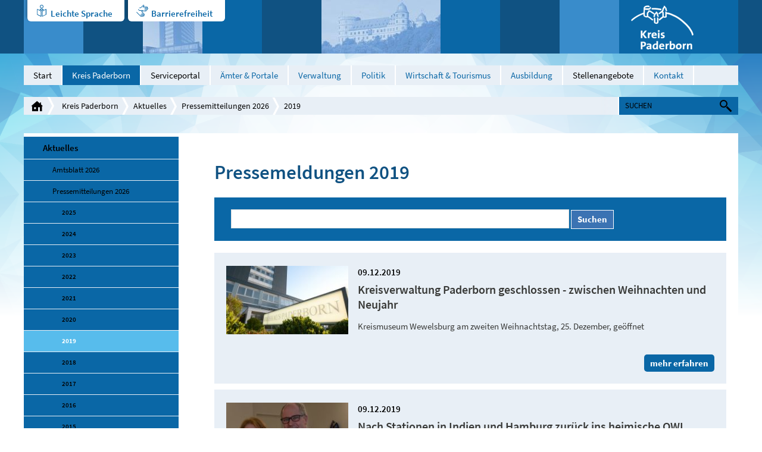

--- FILE ---
content_type: text/html; charset=utf-8
request_url: https://www.kreis-paderborn.de/kreis_paderborn/aktuelles/pressemitteilungen/2019/?fontsize=2&contrast=dark&pageId281cf13a=2
body_size: 14841
content:
<!DOCTYPE html>
<html lang="de" class="pagestatus-init nojs">
  <head>
    <title>Pressemitteilungen 2019 - Kreis Paderborn</title>
    <!--
      Diese Seite wurde mit Weblication® CMS erstellt.
      Weblication® ist ein Produkt der Scholl Communications AG in 77694 Kehl.
      Weitere Informationen finden Sie unter http://www.weblication.de bzw. http://scholl.de.
    -->
    <meta name="Description" content="Hier finden Sie eine Auflistung unserer Pressemeldungen aus dem Jahr 2019"/>
    <meta name="Keywords" content="Aktuelles,News,Neues,Meldungen,Presse,Pressemitteilung,Pressemeldung,Artikel,2019"/>
    <meta name="Robots" content="index, noodp"/>
    <meta charset="UTF-8" />
    <meta name="viewport" content="width=device-width, initial-scale=1"/>
    <meta name="Generator" content="Weblication® CMS"/>
    <meta http-equiv="x-ua-compatible" content="IE=edge"/>
    <meta name="geo.region" content="de-nrw"/>
    <meta name="geo.placename" content="Aldegreverstraße 10-14, 33102 Paderborn"/>
    <meta name="geo.position" content="51.7151160;8.7393730"/>
    <link rel="shortcut icon" href="/multi-wGlobal/wGlobal/layout/images/favicon.ico"/>
    <link rel="icon" href="/multi-wGlobal/wGlobal/layout/images/favicon.ico"/>
    <link rel="apple-touch-icon" href="/multi-wGlobal/wGlobal/layout/images/apple-touch-icon.png"/>
    <link rel="canonical" href="http://www.kreis-paderborn.de/kreis_paderborn/aktuelles/pressemitteilungen/2019/?fontsize=2&amp;contrast=dark&amp;pageId281cf13a=2"/>
    <link rel="stylesheet" type="text/css" href="/kreis_paderborn/fonts/fonts.css" media="screen"/>    <script type="text/javascript">wNavidStandard='693618693618';wProjectPath='/kreis_paderborn';wPageCurrent='/kreis_paderborn/aktuelles/pressemitteilungen/2019/index.php';hdLimitDpr='1.5';lightboxType='wLightbox'; </script>
    <link rel="stylesheet" href="/multi-wGlobal/wGlobal/layout/styles/optimized/design.css"/>
<link rel="stylesheet" href="/multi-wGlobal/wGlobal/layout/styles/optimized/jquery.fancybox.css"/>
    <link rel="stylesheet" type="text/css" href="/multi-wGlobal/wGlobal/layout/styles/contrast.css"/>
            <link rel="stylesheet" type="text/css" href="/multi-wGlobal/wGlobal/layout/styles/fontsize.css"/>
            <style type="text/css">body{font-size:15px;line-height:23px}</style>
          
    <!--[if IE 7]><link rel="stylesheet" type="text/css" href="/multi-wGlobal/wGlobal/layout/styles/design-ie7.css"/><![endif]-->
    <!--[if IE 8]><link rel="stylesheet" type="text/css" href="/multi-wGlobal/wGlobal/layout/styles/design-ie8.css"/><![endif]-->
    <script>var wCe = "74005b";</script><script src="/multi-wGlobal/wGlobal/layout/scripts/items/jquery.js"></script>
<script src="/multi-wGlobal/wGlobal/layout/scripts/items/jquery-ui.js"></script>
<script src="/multi-wGlobal/wGlobal/layout/scripts/items/jquery.fancybox.js"></script>
<script src="/multi-wGlobal/wGlobal/layout/scripts/optimized/css.js"></script>
<script src="/multi-wGlobal/wGlobal/layout/scripts/optimized/ui.js"></script>
<script src="/multi-wGlobal/wGlobal/layout/scripts/optimized/design.js"></script>
  </head>
  <body class="bodyFullRight project-kreis_paderborn subdir-aktuelles object-default">
    <div class="blockAccessKeys">
      <a accesskey="c" class="navLevel navLevel1" href="#anchorContent" title="Zum Inhalt">Zum Inhalt<span style="font-weight:normal"> (Access key c)</span></a><a accesskey="h" class="navLevel navLevel1" href="#navigationMain" title="Zur Hauptnavigation">Zur Hauptnavigation<span style="font-weight:normal"> (Access key h)</span></a><a accesskey="u" class="navLevel navLevel1" href="#anchorNavSub" title="Zur Unternavigation">Zur Unternavigation<span style="font-weight:normal"> (Access key u)</span></a>    </div>
    <div id="blockMainOuter">
      <div id="blockMain">
        <div id="blockMainInner">
          <div id="blockTop">
            <div id="blockTopBefore">
              <div id="blockTopBeforeInner">
                <div id="editnewoutter">
                  <div id="btn_leichtesprache">
                    <a class="btn_ls" href="/kreis_paderborn/leichte-sprache/Einleitung.php">Leichte Sprache</a>
                  </div>
                  <div id="btn_barrierefrei">
                    <a class="btn_bf" href="/kreis_paderborn/impressum/Barrierefreiheit.php">Barrierefreiheit </a>
                  </div>
                </div>
                <a id="logo" href="/kreis_paderborn/" title="Zur Startseite" accesskey="0">
                  <img src="/kreis_paderborn-wGlobal/wGlobal/layout/images/weblication/wThumbnails/logo@2x[48f17e5b2e5ef05g59bf80e7487dee50].png" alt="Logo Kreis Paderborn" height="75" width="105" title="Logo Kreis Paderborn" data-src2x="/kreis_paderborn-wGlobal/wGlobal/layout/images/logo@2x.png" data-size="5825"/>                </a>
                <div class="tile tile_var1 tile_size1 tile_margin0 tile_padding0"> </div>
                <div class="tile tile_var2 tile_size2 tile_margin1 tile_padding0">
                  <img src="/kreis_paderborn-wGlobal/wGlobal/layout/images/weblication/wThumbnails/kreishaus[861ef67a4033bf9g15a7a7ca6c5225b4].jpg" alt="Kreishaus" height="90" width="100" data-src2x="/kreis_paderborn-wGlobal/wGlobal/layout/images/weblication/wThumbnails/kreishaus[861ef67a4033bf9g15a7a7ca6c5225b4]@2x.jpg"/>                </div>
                <div class="tile tile_var2 tile_size3 tile_margin1 tile_padding0">
                  <img src="/kreis_paderborn-wGlobal/wGlobal/layout/images/weblication/wThumbnails/wewelsburg[82fcfc2912bfa9dgcfa69c7419bc1f72].jpg" alt="Wewelsburg" height="90" width="200" data-src2x="/kreis_paderborn-wGlobal/wGlobal/layout/images/weblication/wThumbnails/wewelsburg[82fcfc2912bfa9dgcfa69c7419bc1f72]@2x.jpg"/>                </div>
                <div class="tile tile_var3 tile_size1 tile_margin0 tile_padding2"></div>
                <div class="tile tile_var1 tile_size1 tile_margin0 tile_padding1"></div>
              </div>
            </div>
            <div id="blockTopInner">
              <div id="navigationMain">
                <ul data-togglerText="Navigation" class="navLevelContainer navLevel1Container"><li class="navLevel navLevel1 navLevelDefault navLevel1Default "><a class="navLevel navLevel1 navLevelDefault navLevel1Default" href="/kreis_paderborn/">Start</a></li><li class="navLevel navLevel1 navLevelOpenDescendantSelected navLevel1OpenDescendantSelected "><a class="navLevel navLevel1 navLevelOpenDescendantSelected navLevel1OpenDescendantSelected" title="der Kreis Paderborn" href="/kreis_paderborn/der-kreis-paderborn/">Kreis Paderborn</a><ul class="navLevelContainer navLevel2Container"><li class="navLevel navLevel2 navLevelOpenDescendantSelected navLevel2OpenDescendantSelected "><a class="navLevel navLevel2 navLevelOpenDescendantSelected navLevel2OpenDescendantSelected" title="" href="/kreis_paderborn/aktuelles/">Aktuelles</a><ul class="navLevelContainer navLevel3Container"><li class="navLevel navLevel3 navLevelOpen navLevel3Open "><a class="navLevel navLevel3 navLevelOpen navLevel3Open" title="" href="/kreis_paderborn/aktuelles/amtsblatt/?navid=237829237829">Amtsblatt 2026</a><ul class="navLevelContainer navLevel4Container"><li class="navLevel navLevel4 navLevelDefault navLevel4Default "><a class="navLevel navLevel4 navLevelDefault navLevel4Default" title="" href="/kreis_paderborn/aktuelles/amtsblatt/index-2025.php">2025</a></li><li class="navLevel navLevel4 navLevelDefault navLevel4Default "><a class="navLevel navLevel4 navLevelDefault navLevel4Default" title="" href="/kreis_paderborn/aktuelles/amtsblatt/Amtsblatt/2024.php?navid=350817350817">2024</a></li><li class="navLevel navLevel4 navLevelDefault navLevel4Default "><a class="navLevel navLevel4 navLevelDefault navLevel4Default" title="" href="/kreis_paderborn/aktuelles/amtsblatt/Amtsblatt/2023.php?navid=207011207011">2023</a></li><li class="navLevel navLevel4 navLevelDefault navLevel4Default "><a class="navLevel navLevel4 navLevelDefault navLevel4Default" title="" href="/kreis_paderborn/aktuelles/amtsblatt/Amtsblatt/2022.php?navid=796422796422">2022</a></li><li class="navLevel navLevel4 navLevelDefault navLevel4Default "><a class="navLevel navLevel4 navLevelDefault navLevel4Default" title="" href="/kreis_paderborn/aktuelles/amtsblatt/Amtsblatt/2021.php?navid=376836376836">2021</a></li><li class="navLevel navLevel4 navLevelDefault navLevel4Default "><a class="navLevel navLevel4 navLevelDefault navLevel4Default" title="" href="/kreis_paderborn/aktuelles/amtsblatt/Amtsblatt/2020.php?navid=403101403101">2020</a></li><li class="navLevel navLevel4 navLevelDefault navLevel4Default "><a class="navLevel navLevel4 navLevelDefault navLevel4Default" title="" href="/kreis_paderborn/aktuelles/amtsblatt/Amtsblatt/2019.php?navid=808533808533">2019</a></li><li class="navLevel navLevel4 navLevelDefault navLevel4Default "><a class="navLevel navLevel4 navLevelDefault navLevel4Default" title="" href="/kreis_paderborn/aktuelles/amtsblatt/Amtsblatt/2018.php?navid=156377156377">2018</a></li><li class="navLevel navLevel4 navLevelDefault navLevel4Default "><a class="navLevel navLevel4 navLevelDefault navLevel4Default" title="" href="/kreis_paderborn/aktuelles/amtsblatt/Amtsblatt/2017.php?navid=915842915842">2017</a></li><li class="navLevel navLevel4 navLevelDefault navLevel4Default "><a class="navLevel navLevel4 navLevelDefault navLevel4Default" title="" href="/kreis_paderborn/aktuelles/amtsblatt/Amtsblatt/2016.php?navid=618680618680">2016</a></li><li class="navLevel navLevel4 navLevelDefault navLevel4Default "><a class="navLevel navLevel4 navLevelDefault navLevel4Default" title="" href="/kreis_paderborn/aktuelles/amtsblatt/Amtsblatt/2015.php?navid=117373117373">2015</a></li><li class="navLevel navLevel4 navLevelDefault navLevel4Default "><a class="navLevel navLevel4 navLevelDefault navLevel4Default" title="" href="/kreis_paderborn/aktuelles/amtsblatt/Amtsblatt/2014.php?navid=296486296486">2014</a></li><li class="navLevel navLevel4 navLevelDefault navLevel4Default "><a class="navLevel navLevel4 navLevelDefault navLevel4Default" title="" href="/kreis_paderborn/aktuelles/amtsblatt/Amtsblatt/2013.php?navid=396988396988">2013</a></li><li class="navLevel navLevel4 navLevelDefault navLevel4Default "><a class="navLevel navLevel4 navLevelDefault navLevel4Default" title="" href="/kreis_paderborn/aktuelles/amtsblatt/Amtsblatt/2012.php?navid=517885517885">2012</a></li><li class="navLevel navLevel4 navLevelDefault navLevel4Default "><a class="navLevel navLevel4 navLevelDefault navLevel4Default" title="" href="/kreis_paderborn/aktuelles/amtsblatt/Amtsblatt/2011.php?navid=841757841757">2011</a></li><li class="navLevel navLevel4 navLevelDefault navLevel4Default "><a class="navLevel navLevel4 navLevelDefault navLevel4Default" title="" href="/kreis_paderborn/aktuelles/amtsblatt/Amtsblatt/2010.php?navid=353936353936">2010</a></li></ul></li><li class="navLevel navLevel3 navLevelOpenDescendantSelected navLevel3OpenDescendantSelected "><a class="navLevel navLevel3 navLevelOpenDescendantSelected navLevel3OpenDescendantSelected" title="" href="/kreis_paderborn/aktuelles/pressemitteilungen/">Pressemitteilungen 2026</a><ul class="navLevelContainer navLevel4Container"><li class="navLevel navLevel4 navLevelDefault navLevel4Default "><a class="navLevel navLevel4 navLevelDefault navLevel4Default" title="" href="/kreis_paderborn/aktuelles/pressemitteilungen/2025/">2025</a></li><li class="navLevel navLevel4 navLevelDefault navLevel4Default "><a class="navLevel navLevel4 navLevelDefault navLevel4Default" title="" href="/kreis_paderborn/aktuelles/pressemitteilungen/2024/">2024</a></li><li class="navLevel navLevel4 navLevelDefault navLevel4Default "><a class="navLevel navLevel4 navLevelDefault navLevel4Default" title="" href="/kreis_paderborn/aktuelles/pressemitteilungen/2023/">2023</a></li><li class="navLevel navLevel4 navLevelDefault navLevel4Default "><a class="navLevel navLevel4 navLevelDefault navLevel4Default" title="" href="/kreis_paderborn/aktuelles/pressemitteilungen/2022/">2022</a></li><li class="navLevel navLevel4 navLevelDefault navLevel4Default "><a class="navLevel navLevel4 navLevelDefault navLevel4Default" title="" href="/kreis_paderborn/aktuelles/pressemitteilungen/2021/">2021</a></li><li class="navLevel navLevel4 navLevelDefault navLevel4Default "><a class="navLevel navLevel4 navLevelDefault navLevel4Default" title="" href="/kreis_paderborn/aktuelles/pressemitteilungen/2020/">2020</a></li><li class="navLevel navLevel4 navLevelSelected navLevel4Selected "><a class="navLevel navLevel4 navLevelSelected navLevel4Selected" title="" href="/kreis_paderborn/aktuelles/pressemitteilungen/2019/">2019</a></li><li class="navLevel navLevel4 navLevelDefault navLevel4Default "><a class="navLevel navLevel4 navLevelDefault navLevel4Default" title="" href="/kreis_paderborn/aktuelles/pressemitteilungen/2018/">2018</a></li><li class="navLevel navLevel4 navLevelDefault navLevel4Default "><a class="navLevel navLevel4 navLevelDefault navLevel4Default" title="" href="/kreis_paderborn/aktuelles/pressemitteilungen/2017/">2017</a></li><li class="navLevel navLevel4 navLevelDefault navLevel4Default "><a class="navLevel navLevel4 navLevelDefault navLevel4Default" title="" href="/kreis_paderborn/aktuelles/pressemitteilungen/2016/">2016</a></li><li class="navLevel navLevel4 navLevelDefault navLevel4Default "><a class="navLevel navLevel4 navLevelDefault navLevel4Default" title="" href="/kreis_paderborn/aktuelles/pressemitteilungen/2015/">2015</a></li></ul></li><li class="navLevel navLevel3 navLevelDefault navLevel3Default "><a class="navLevel navLevel3 navLevelDefault navLevel3Default" title="" href="/kreis_paderborn/aktuelles/amtsblatt/Oeffentliche-Zustellungen/Veroeffentlichungen-des-Kreises-Paderborn.php?navid=262034262034">Öffentliche Zustellungen</a></li><li class="navLevel navLevel3 navLevelDefault navLevel3Default "><a class="navLevel navLevel3 navLevelDefault navLevel3Default" title="" href="/kreis_paderborn/buergerservice/amtsverzeichnis/aemter/66-umweltamt/veroeffentlichungen/veroeffentlichungen.php">Veröffentlichungen des Umweltamtes</a></li></ul></li><li class="navLevel navLevel2 navLevelDefault navLevel2Default "><a class="navLevel navLevel2 navLevelDefault navLeve21Default" title="" href="/kreis_paderborn/der-kreis-paderborn/partnerschaften/">Partnerschaften</a></li><li class="navLevel navLevel2 navLevelDefault navLevel2Default "><a class="navLevel navLevel2 navLevelDefault navLeve21Default" title="" href="/kreis_paderborn/der-kreis-paderborn/zahlen-und-fakten/">Zahlen und Fakten</a></li><li class="navLevel navLevel2 navLevelDefault navLevel2Default "><a class="navLevel navLevel2 navLevelDefault navLeve21Default" title="" href="/kreis_paderborn/der-kreis-paderborn/staedte-und-gemeinden/">Städte und Gemeinden</a></li><li class="navLevel navLevel2 navLevelDefault navLevel2Default "><a class="navLevel navLevel2 navLevelDefault navLeve21Default" title="" href="/kreis_paderborn/der-kreis-paderborn/geschichte/">Geschichte</a></li><li class="navLevel navLevel2 navLevelDefault navLevel2Default "><a class="navLevel navLevel2 navLevelDefault navLeve21Default" title="" href="/kreis_paderborn/aktuelles/film-nah-bei-den-menschen.php">Film | Nah bei den Menschen</a></li></ul></li><li class="navLevel navLevel1 navLevelDefault navLevel1Default "><a class="navLevel navLevel1 navLevelDefault navLevel1Default" href="https://mein.kreis-paderborn.de/" target="_blank">Serviceportal</a></li><li class="navLevel navLevel1 navLevelOpen navLevel1Open "><a class="navLevel navLevel1 navLevelOpen navLevel1Open" title="Bürgerservice" href="/kreis_paderborn/buergerservice/?navid=153043153043">Ämter &amp; Portale</a><ul class="navLevelContainer navLevel2Container"><li class="navLevel navLevel2 navLevelOpen navLevel2Open "><a class="navLevel navLevel2 navLevelOpen navLevel2Open" title="" href="/kreis_paderborn/buergerservice/?navid=173225173225">Online-Termine</a><ul class="navLevelContainer navLevel3Container"><li class="navLevel navLevel3 navLevelDefault navLevel3Default "><a class="navLevel navLevel3 navLevelDefault navLevel3Default" title="" href="https://cqm.cleverq.de/public/sites/184/appointments/index.html?lang=de" target="_blank">Strassenverkehrsamt - Zulassungsstelle</a></li><li class="navLevel navLevel3 navLevelDefault navLevel3Default "><a class="navLevel navLevel3 navLevelDefault navLevel3Default" title="" href="https://cqm.cleverq.de/public/appointments/fuehrerscheinstelle_paderborn/index.html?lang=de" target="_blank">Strassenverkehrsamt - Führerscheinstelle</a></li><li class="navLevel navLevel3 navLevelDefault navLevel3Default "><a class="navLevel navLevel3 navLevelDefault navLevel3Default" title="" href="https://formulare-owl.de:443/metaform/Form-Solutions/sid/assistant/654cb1969b9ee33dbc487287" target="_blank">Aufenthaltserlaubnis</a></li></ul></li><li class="navLevel navLevel2 navLevelDefault navLevel2Default "><a class="navLevel navLevel2 navLevelDefault navLeve21Default" title="" href="/kreis_paderborn/buergerservice/amtsverzeichnis/">Ämterverzeichnis</a></li><li class="navLevel navLevel2 navLevelDefault navLevel2Default "><a class="navLevel navLevel2 navLevelDefault navLeve21Default" title="" href="/kreis_paderborn/buergerservice/lebenslagen/">Dienstleistungen</a></li><li class="navLevel navLevel2 navLevelDefault navLevel2Default "><a class="navLevel navLevel2 navLevelDefault navLeve21Default" title="" href="/kreis_paderborn/buergerservice/mitarbeiterverzeichnis/">Mitarbeiterverzeichnis</a></li><li class="navLevel navLevel2 navLevelDefault navLevel2Default "><a class="navLevel navLevel2 navLevelDefault navLeve21Default" title="" href="/kreis_paderborn/geoportal/">Geoportal</a></li><li class="navLevel navLevel2 navLevelDefault navLevel2Default "><a class="navLevel navLevel2 navLevelDefault navLeve21Default" title="" href="/kreis_paderborn/buergerservice/pflegeportal/">Pflegeportal</a></li><li class="navLevel navLevel2 navLevelDefault navLevel2Default "><a class="navLevel navLevel2 navLevelDefault navLeve21Default" title="" href="/kreis_paderborn/geoportal/familienradar/">Familienradar</a></li><li class="navLevel navLevel2 navLevelDefault navLevel2Default "><a class="navLevel navLevel2 navLevelDefault navLeve21Default" title="" href="https://chancenportal-vielfalt-kreispb.de/">Chancenportal Vielfalt</a></li></ul></li><li class="navLevel navLevel1 navLevelOpen navLevel1Open "><a class="navLevel navLevel1 navLevelOpen navLevel1Open" title="Verwaltung" href="/kreis_paderborn/verwaltung/">Verwaltung</a><ul class="navLevelContainer navLevel2Container"><li class="navLevel navLevel2 navLevelDefault navLevel2Default "><a class="navLevel navLevel2 navLevelDefault navLeve21Default" title="" href="/kreis_paderborn/verwaltung/organigramm/">Gliederungsplan</a></li><li class="navLevel navLevel2 navLevelDefault navLevel2Default "><a class="navLevel navLevel2 navLevelDefault navLeve21Default" title="" href="/kreis_paderborn/verwaltung/rechtsverbindliche-elektronische-kommunikation/index_.php">Rechtsverbindliche elektronische Kommunikation</a></li><li class="navLevel navLevel2 navLevelDefault navLevel2Default "><a class="navLevel navLevel2 navLevelDefault navLeve21Default" title="" href="/kreis_paderborn/verwaltung/stellenangebote/Karriere-beim-Kreis.php">Stellenangebote</a></li><li class="navLevel navLevel2 navLevelOpen navLevel2Open "><a class="navLevel navLevel2 navLevelOpen navLevel2Open" title="" href="/kreis_paderborn/aktuelles/amtsblatt/?navid=562363562363">Amtsblatt 2025</a><ul class="navLevelContainer navLevel3Container"><li class="navLevel navLevel3 navLevelDefault navLevel3Default "><a class="navLevel navLevel3 navLevelDefault navLevel3Default" title="" href="/kreis_paderborn/aktuelles/amtsblatt/Amtsblatt/2024.php?navid=346215346215">Amtsblatt 2024</a></li><li class="navLevel navLevel3 navLevelDefault navLevel3Default "><a class="navLevel navLevel3 navLevelDefault navLevel3Default" title="" href="/kreis_paderborn/aktuelles/amtsblatt/Amtsblatt/2023.php?navid=264918264918">Amtsblatt 2023</a></li><li class="navLevel navLevel3 navLevelDefault navLevel3Default "><a class="navLevel navLevel3 navLevelDefault navLevel3Default" title="" href="/kreis_paderborn/aktuelles/amtsblatt/Amtsblatt/2022.php?navid=367019367019">Amtsblatt 2022</a></li><li class="navLevel navLevel3 navLevelDefault navLevel3Default "><a class="navLevel navLevel3 navLevelDefault navLevel3Default" title="" href="/kreis_paderborn/aktuelles/amtsblatt/Amtsblatt/2021.php?navid=335967335967">Amtsblatt 2021</a></li><li class="navLevel navLevel3 navLevelDefault navLevel3Default "><a class="navLevel navLevel3 navLevelDefault navLevel3Default" title="" href="/kreis_paderborn/aktuelles/amtsblatt/Amtsblatt/2020.php?navid=684676684676">Amtsblatt 2020</a></li><li class="navLevel navLevel3 navLevelDefault navLevel3Default "><a class="navLevel navLevel3 navLevelDefault navLevel3Default" title="" href="/kreis_paderborn/aktuelles/amtsblatt/Amtsblatt/2019.php?navid=758537758537">Amtsblatt 2019</a></li><li class="navLevel navLevel3 navLevelDefault navLevel3Default "><a class="navLevel navLevel3 navLevelDefault navLevel3Default" title="" href="/kreis_paderborn/aktuelles/amtsblatt/Amtsblatt/2018.php?navid=298874298874">Amtsblatt 2018</a></li><li class="navLevel navLevel3 navLevelDefault navLevel3Default "><a class="navLevel navLevel3 navLevelDefault navLevel3Default" title="" href="/kreis_paderborn/aktuelles/amtsblatt/Amtsblatt/2017.php?navid=857335857335">Amtsblatt 2017</a></li><li class="navLevel navLevel3 navLevelDefault navLevel3Default "><a class="navLevel navLevel3 navLevelDefault navLevel3Default" title="" href="/kreis_paderborn/aktuelles/amtsblatt/Amtsblatt/2016.php?navid=763779115068">Amtsblatt 2016</a></li><li class="navLevel navLevel3 navLevelDefault navLevel3Default "><a class="navLevel navLevel3 navLevelDefault navLevel3Default" title="" href="/kreis_paderborn/aktuelles/amtsblatt/Amtsblatt/2015.php?navid=840732382113">Amtsblatt 2015</a></li><li class="navLevel navLevel3 navLevelDefault navLevel3Default "><a class="navLevel navLevel3 navLevelDefault navLevel3Default" title="" href="/kreis_paderborn/aktuelles/amtsblatt/Amtsblatt/2014.php?navid=864660807877">Amtsblatt 2014</a></li><li class="navLevel navLevel3 navLevelDefault navLevel3Default "><a class="navLevel navLevel3 navLevelDefault navLevel3Default" title="" href="/kreis_paderborn/aktuelles/amtsblatt/Amtsblatt/2013.php?navid=470421442113">Amtsblatt 2013</a></li><li class="navLevel navLevel3 navLevelDefault navLevel3Default "><a class="navLevel navLevel3 navLevelDefault navLevel3Default" title="" href="/kreis_paderborn/aktuelles/amtsblatt/Amtsblatt/2012.php?navid=277071359346">Amtsblatt 2012</a></li><li class="navLevel navLevel3 navLevelDefault navLevel3Default "><a class="navLevel navLevel3 navLevelDefault navLevel3Default" title="" href="/kreis_paderborn/aktuelles/amtsblatt/Amtsblatt/2011.php?navid=759837956530">Amtsblatt 2011</a></li><li class="navLevel navLevel3 navLevelDefault navLevel3Default "><a class="navLevel navLevel3 navLevelDefault navLevel3Default" title="" href="/kreis_paderborn/aktuelles/amtsblatt/Amtsblatt/2010.php?navid=169085552964">Amtsblatt 2010</a></li></ul></li><li class="navLevel navLevel2 navLevelDefault navLevel2Default "><a class="navLevel navLevel2 navLevelDefault navLeve21Default" title="" href="/kreis_paderborn/aktuelles/amtsblatt/Oeffentliche-Zustellungen/Veroeffentlichungen-des-Kreises-Paderborn.php?navid=470453470453">Öffentliche Zustellungen</a></li><li class="navLevel navLevel2 navLevelDefault navLevel2Default "><a class="navLevel navLevel2 navLevelDefault navLeve21Default" title="" href="/kreis_paderborn/buergerservice/amtsverzeichnis/aemter/01-verwaltungsmodernisierung/Digitalisierungsstrategie/Digitalisierungsstrategie.php">Digitale Transformation</a></li></ul></li><li class="navLevel navLevel1 navLevelOpen navLevel1Open "><a class="navLevel navLevel1 navLevelOpen navLevel1Open" title="Politik" href="/kreis_paderborn/politik/">Politik</a><ul class="navLevelContainer navLevel2Container"><li class="navLevel navLevel2 navLevelDefault navLevel2Default "><a class="navLevel navLevel2 navLevelDefault navLeve21Default" title="" href="/kreis_paderborn/politik/landrat/">Landrat</a></li><li class="navLevel navLevel2 navLevelDefault navLevel2Default "><a class="navLevel navLevel2 navLevelDefault navLeve21Default" title="" href="/kreis_paderborn/politik/allgemeine-vertreterin/">Allgemeine Vertreterin des Landrats</a></li><li class="navLevel navLevel2 navLevelOpen navLevel2Open "><a class="navLevel navLevel2 navLevelOpen navLevel2Open" title="" href="/kreis_paderborn/politik/kreistag/">Kreistag</a><ul class="navLevelContainer navLevel3Container"><li class="navLevel navLevel3 navLevelDefault navLevel3Default "><a class="navLevel navLevel3 navLevelDefault navLevel3Default" title="" href="https://sessionnet.owl-it.de/kreis_paderborn/bi/" target="_blank">Kreistagsinformationssystem für Bürgerinnen und Bürger</a></li><li class="navLevel navLevel3 navLevelDefault navLevel3Default "><a class="navLevel navLevel3 navLevelDefault navLevel3Default" title="" href="https://sessionnet.owl-it.de/kreis_paderborn/ri/" target="_blank">Kreistagsinformationssystem für Gremienmitglieder </a></li><li class="navLevel navLevel3 navLevelDefault navLevel3Default "><a class="navLevel navLevel3 navLevelDefault navLevel3Default" title="" href="/kreis_paderborn/politik/kreistag/fachausschuesse.php">Fachausschüsse</a></li><li class="navLevel navLevel3 navLevelDefault navLevel3Default "><a class="navLevel navLevel3 navLevelDefault navLevel3Default" title="" href="http://www.kreis-paderborn.de/kreis_paderborn/politik/landrat/korruptionsbekaempfungsgesetz-Kreistag.php">Korruptionsbekämpfungsgesetz</a></li></ul></li><li class="navLevel navLevel2 navLevelDefault navLevel2Default "><a class="navLevel navLevel2 navLevelDefault navLeve21Default" title="" href="/kreis_paderborn/politik/wahlen/">Wahlen</a></li><li class="navLevel navLevel2 navLevelDefault navLevel2Default "><a class="navLevel navLevel2 navLevelDefault navLeve21Default" title="" href="/kreis_paderborn/verwaltung/satzungen-des-kreises-paderborn/">Satzungen und Hausordnung der Kreisverwaltung Paderborn</a></li></ul></li><li class="navLevel navLevel1 navLevelOpen navLevel1Open "><a class="navLevel navLevel1 navLevelOpen navLevel1Open" title="Wirtschaft" href="/kreis_paderborn/wirtschaft/">Wirtschaft &amp; Tourismus</a><ul class="navLevelContainer navLevel2Container"><li class="navLevel navLevel2 navLevelDefault navLevel2Default "><a class="navLevel navLevel2 navLevelDefault navLeve21Default" title="Breitbanderschließung" href="/kreis_paderborn/wirtschaft/breitbanderschliessung/breitband-im-kreis-paderborn.php">Breitbanderschließung</a></li><li class="navLevel navLevel2 navLevelDefault navLevel2Default "><a class="navLevel navLevel2 navLevelDefault navLeve21Default" title="Europa" href="/kreis_paderborn/wirtschaft/europa/">Europa</a></li><li class="navLevel navLevel2 navLevelDefault navLevel2Default "><a class="navLevel navLevel2 navLevelDefault navLeve21Default" title="Fachkräfte" href="/kreis_paderborn/wirtschaft/fachkraefte-finden-und-binden/fachkraefte-finden-und-binden-index.php">Fachkräfte finden und binden</a></li><li class="navLevel navLevel2 navLevelDefault navLevel2Default "><a class="navLevel navLevel2 navLevelDefault navLeve21Default" title="" href="/kreis_paderborn/wirtschaft/familienfreundliche-unternehmen/">Familienfreundliche Unternehmen im Kreis Paderborn</a></li><li class="navLevel navLevel2 navLevelDefault navLevel2Default "><a class="navLevel navLevel2 navLevelDefault navLeve21Default" title="Förderprogramme" href="/kreis_paderborn/wirtschaft/foerderprogramme/foerderprogramme.php">Förderprogramme </a></li><li class="navLevel navLevel2 navLevelDefault navLevel2Default "><a class="navLevel navLevel2 navLevelDefault navLeve21Default" title="" href="/kreis_paderborn/wirtschaft/foerderprogramme/gefoerderte-projekte.php">Geförderte Projekte</a></li><li class="navLevel navLevel2 navLevelDefault navLevel2Default "><a class="navLevel navLevel2 navLevelDefault navLeve21Default" title="Mobilfunkstrategie" href="/kreis_paderborn/buergerservice/amtsverzeichnis/aemter/81-wirtschaft-und-tourismus/mobilfunk/Mobilfunkstrategie-des-Kreises-Paderborn.php">Mobilfunkstrategie</a></li><li class="navLevel navLevel2 navLevelDefault navLevel2Default "><a class="navLevel navLevel2 navLevelDefault navLeve21Default" title="Mobilität" href="/kreis_paderborn/buergerservice/amtsverzeichnis/aemter/81-wirtschaft-und-tourismus/mobilitaet.php">Mobilität</a></li><li class="navLevel navLevel2 navLevelDefault navLevel2Default "><a class="navLevel navLevel2 navLevelDefault navLeve21Default" title="Nachhaltigkeit " href="/kreis_paderborn/wirtschaft/Nachhaltigkeit/Nachhaltigkeit.php">Nachhaltigkeit </a></li><li class="navLevel navLevel2 navLevelDefault navLevel2Default "><a class="navLevel navLevel2 navLevelDefault navLeve21Default" title="Ostwestfalen-Lippe" href="/kreis_paderborn/wirtschaft/ostwestfalen-lippe/">Ostwestfalen-Lippe</a></li><li class="navLevel navLevel2 navLevelDefault navLevel2Default "><a class="navLevel navLevel2 navLevelDefault navLeve21Default" title="Ökoprofit im Kreis Paderborn" href="/kreis_paderborn/wirtschaft/oekoprofit/oekoprofit-im-kreis-paderborn.php">Ökoprofit im Kreis Paderborn</a></li><li class="navLevel navLevel2 navLevelDefault navLevel2Default "><a class="navLevel navLevel2 navLevelDefault navLeve21Default" title="RAL - Gütezeichen" href="/kreis_paderborn/wirtschaft/ral-guetezeichen/RAL-guetezeichen.php">RAL - Gütezeichen</a></li><li class="navLevel navLevel2 navLevelDefault navLevel2Default "><a class="navLevel navLevel2 navLevelDefault navLeve21Default" title="" href="https://datacharts.de/regioboard-kreis-paderborn/">RegioBoard</a></li><li class="navLevel navLevel2 navLevelDefault navLevel2Default "><a class="navLevel navLevel2 navLevelDefault navLeve21Default" title="Touristikzentrale" href="http://www.paderborner-land.de " target="_blank">Tourismus Paderborner Land </a></li><li class="navLevel navLevel2 navLevelDefault navLevel2Default "><a class="navLevel navLevel2 navLevelDefault navLeve21Default" title="Veranstaltungen" href="/kreis_paderborn/wirtschaft/veranstaltungen/">Veranstaltungen</a></li></ul></li><li class="navLevel navLevel1 navLevelOpen navLevel1Open "><a class="navLevel navLevel1 navLevelOpen navLevel1Open" title="Ausbildung" href="/kreis_paderborn/Ausbildungsportal/index-2025.php?navid=400070673073">Ausbildung</a><ul class="navLevelContainer navLevel2Container"><li class="navLevel navLevel2 navLevelDefault navLevel2Default "><a class="navLevel navLevel2 navLevelDefault navLeve21Default" title="Ausbildungsportal" href="/kreis_paderborn/Ausbildungsportal/index-2025.php?navid=232749213718">Ausbildungsportal</a></li><li class="navLevel navLevel2 navLevelOpen navLevel2Open "><a class="navLevel navLevel2 navLevelOpen navLevel2Open" title="Ausbildungsberufe" href="/kreis_paderborn/Ausbildungsportal/Ausbildung-Uebersicht.php">Ausbildungsberufe</a><ul class="navLevelContainer navLevel3Container"><li class="navLevel navLevel3 navLevelDefault navLevel3Default "><a class="navLevel navLevel3 navLevelDefault navLevel3Default" title="Ausbildungsberufe - Brandmeisteranwärter/in" href="/kreis_paderborn/Ausbildungsportal/Ausbildung/Brandmeisteranwaerter-Brandmeisteranwaerterin.php">Brandmeisteranwärter/in</a></li><li class="navLevel navLevel3 navLevelDefault navLevel3Default "><a class="navLevel navLevel3 navLevelDefault navLevel3Default" title="Ausbildungsberufe - Fachinformatiker/in" href="/kreis_paderborn/Ausbildungsportal/Ausbildung/Fachinformatiker-Fachinformatikerin.php">Fachinformatiker/ Fachinformatikerin</a></li><li class="navLevel navLevel3 navLevelDefault navLevel3Default "><a class="navLevel navLevel3 navLevelDefault navLevel3Default" title="" href="/kreis_paderborn/Ausbildungsportal/Ausbildung/Notfallsanitaeter-Notfallsanitaeterin.php">Notfallsanitäter / Notfallsanitäterin</a></li><li class="navLevel navLevel3 navLevelDefault navLevel3Default "><a class="navLevel navLevel3 navLevelDefault navLevel3Default" title="Ausbildungsberufe - Straßenwärter/ Straßenwärterin " href="/kreis_paderborn/Ausbildungsportal/Ausbildung/Strassenwaerter-Strassenwaerterin.php">Straßenwärter/ Straßenwärterin </a></li><li class="navLevel navLevel3 navLevelDefault navLevel3Default "><a class="navLevel navLevel3 navLevelDefault navLevel3Default" title="Ausbildungsberufe - Kauffrau / Kaufmann Tourismus und Freizeit" href="/kreis_paderborn/Ausbildungsportal/Ausbildung/Kauffrau-Kaufmann-Tourismus-und-Freizeit.php">Kauffrau / Kaufmann Tourismus und Freizeit</a></li><li class="navLevel navLevel3 navLevelDefault navLevel3Default "><a class="navLevel navLevel3 navLevelDefault navLevel3Default" title="Ausbildungsberufe - Vermessungstechniker/in " href="/kreis_paderborn/Ausbildungsportal/Ausbildung/Vermessungstechniker-Vermessungstechnikerin.php">Vermessungstechniker/ Vermessungstechnikerin</a></li><li class="navLevel navLevel3 navLevelDefault navLevel3Default "><a class="navLevel navLevel3 navLevelDefault navLevel3Default" title="Ausbildungsberufe - Verwaltungsfachangestellte/r" href="/kreis_paderborn/Ausbildungsportal/Ausbildung/Verwaltungsfachangestellte-Verwaltungsfachangestellter.php">Verwaltungsfachangestellter/ Verwaltungsfachangestellte</a></li></ul></li><li class="navLevel navLevel2 navLevelOpen navLevel2Open "><a class="navLevel navLevel2 navLevelOpen navLevel2Open" title="Duales Studium" href="/kreis_paderborn/Ausbildungsportal/Studium-Uebersicht.php">Duales Studium</a><ul class="navLevelContainer navLevel3Container"><li class="navLevel navLevel3 navLevelDefault navLevel3Default "><a class="navLevel navLevel3 navLevelDefault navLevel3Default" title="" href="/kreis_paderborn/Ausbildungsportal/Duales-Studium/Bachelor-of-Arts-Soziale-Arbeit.php"> Bachelor of Arts / Soziale Arbeit</a></li><li class="navLevel navLevel3 navLevelDefault navLevel3Default "><a class="navLevel navLevel3 navLevelDefault navLevel3Default" title="Duales Studium - Bachelor of Arts / Verwaltungsinformatik" href="/kreis_paderborn/Ausbildungsportal/Duales-Studium/Bachelor-of-Arts-Betriebswissenschaften.php">Bachelor of Arts / Verwaltungs-BWL</a></li><li class="navLevel navLevel3 navLevelDefault navLevel3Default "><a class="navLevel navLevel3 navLevelDefault navLevel3Default" title="Duales Studium - Bachelor of Arts" href="/kreis_paderborn/Ausbildungsportal/Duales-Studium/Bachelor-of-Arts-Verwaltungsinformatik.php">Bachelor of Arts / Verwaltungsinformatik</a></li><li class="navLevel navLevel3 navLevelDefault navLevel3Default "><a class="navLevel navLevel3 navLevelDefault navLevel3Default" title="Duales Studium - Bachelor of Engineering Bauingenieurswesen" href="/kreis_paderborn/Ausbildungsportal/Duales-Studium/Bachelor-of-Engineering-Bauingenieurswesen.php">Bachelor of Engineering / Bauingenieurwesen</a></li><li class="navLevel navLevel3 navLevelDefault navLevel3Default "><a class="navLevel navLevel3 navLevelDefault navLevel3Default" title="Duales Studium - Bachelor of Laws" href="/kreis_paderborn/Ausbildungsportal/Duales-Studium/Bachelor-of-Laws.php">Bachelor of Laws / Rechtswissenschaften</a></li><li class="navLevel navLevel3 navLevelDefault navLevel3Default "><a class="navLevel navLevel3 navLevelDefault navLevel3Default" title="Duales Studium - Bachelor of Science Wirtschaftsinformatik" href="/kreis_paderborn/Ausbildungsportal/Duales-Studium/Bachelor-of-Science-Wirtschaftsinformatik.php">Bachelor of Science / Wirtschaftsinformatik</a></li></ul></li><li class="navLevel navLevel2 navLevelDefault navLevel2Default "><a class="navLevel navLevel2 navLevelDefault navLeve21Default" title="Bewerbungsverfahren" href="/kreis_paderborn/Ausbildungsportal/Bewerbungsverfahren.php">Bewerbungsverfahren</a></li><li class="navLevel navLevel2 navLevelDefault navLevel2Default "><a class="navLevel navLevel2 navLevelDefault navLeve21Default" title="Videos" href="/kreis_paderborn/Ausbildungsportal/Videos.php">Videos</a></li><li class="navLevel navLevel2 navLevelDefault navLevel2Default "><a class="navLevel navLevel2 navLevelDefault navLeve21Default" title="Praktikum" href="/kreis_paderborn/Ausbildungsportal/Praktikum-Uebersicht.php">Praktikum</a></li><li class="navLevel navLevel2 navLevelDefault navLevel2Default "><a class="navLevel navLevel2 navLevelDefault navLeve21Default" title="Trainee-Programm" href="/kreis_paderborn/Ausbildungsportal/Trainee-Programm/Trainee-Programm.php">Trainee-Programm</a></li><li class="navLevel navLevel2 navLevelDefault navLevel2Default "><a class="navLevel navLevel2 navLevelDefault navLeve21Default" title="Bundesfreiwilligendienst (BFD)" href="/kreis_paderborn/Ausbildungsportal/Bufdi-FSJ/Bufdi.php">Freiwilligendienste (BFD/ FSJ)</a></li></ul></li><li class="navLevel navLevel1 navLevelDefault navLevel1Default "><a class="navLevel navLevel1 navLevelDefault navLevel1Default" href="/kreis_paderborn/verwaltung/stellenangebote/Karriere-beim-Kreis.php">Stellenangebote</a></li><li class="navLevel navLevel1 navLevelOpen navLevel1Open "><a class="navLevel navLevel1 navLevelOpen navLevel1Open" title="Kontakt" href="/kreis_paderborn/kontakt/">Kontakt</a><ul class="navLevelContainer navLevel2Container"><li class="navLevel navLevel2 navLevelDefault navLevel2Default "><a class="navLevel navLevel2 navLevelDefault navLeve21Default" title="" href="/kreis_paderborn/kontakt/kontakt-barrierefreiheit.php">Kontaktformular</a></li><li class="navLevel navLevel2 navLevelDefault navLevel2Default "><a class="navLevel navLevel2 navLevelDefault navLeve21Default" title="" href="/kreis_paderborn/kontakt/ansprechpartner.php">Ansprechperson</a></li><li class="navLevel navLevel2 navLevelDefault navLevel2Default "><a class="navLevel navLevel2 navLevelDefault navLeve21Default" title="" href="/kreis_paderborn/kontakt/anfahrt.php">Ihr Weg zu uns</a></li><li class="navLevel navLevel2 navLevelDefault navLevel2Default "><a class="navLevel navLevel2 navLevelDefault navLeve21Default" title="" href="/kreis_paderborn/kontakt/routenplaner.php">Routenplaner</a></li></ul></li></ul>              </div>
              <div id="metaFunctions">
                <div id="metaFunctionsInner">
                  <div id="metaFunctionsRight">
                    <div id="searchBox">
                      <form id="frmSearch" method="get" action="/kreis_paderborn/search/">
                        <dl class="form">
                          <dt>
                            <label for="searchTerm">SUCHEN</label>
                          </dt>
                          <dd>
                            <input type="text" id="searchTerm" name="searchTerm" value="SUCHEN" onfocus="if(this.value == this.defaultValue) this.value = '';" onblur="if(!this.value) this.value = this.defaultValue;"/>
                            <input id="searchSubmit" type="image" title="Suchen" src="/multi-wGlobal/wGlobal/layout/images/trans.gif" alt="Suchen"/>
                          </dd>
                        </dl>
                      </form>
                    </div>
                  </div>
                  <div id="metaFunctionsLeft">
                    <div class="metaFunction metaFunctionHome">
                      <a href="/kreis_paderborn/" accesskey="0" title="Zur Startseite">Zur Startseite</a>
                    </div>
                    <div id="navigationBreadcrumb">
                      <div><div class="slider"><a title="der Kreis Paderborn" href="/kreis_paderborn/der-kreis-paderborn/">Kreis Paderborn</a><a title="Aktuelles" href="/kreis_paderborn/aktuelles/">Aktuelles</a><a title="Pressemitteilungen 2026" href="/kreis_paderborn/aktuelles/pressemitteilungen/">Pressemitteilungen 2026</a><a title="2019" href="/kreis_paderborn/aktuelles/pressemitteilungen/2019/">2019</a></div></div>                    </div>
                  </div>
                </div>
              </div>
              <div id="xp1" class="rs_skip rs_preserve"></div>
            </div>
          </div>
          <div id="blockBeforeLeftContentRight">
            <div id="blockBeforeLeftContentRightInner">
              <div id="blockBeforeFullRight" class="blockBefore">
                <div id="blockBeforeFullRightInner" class="blockBeforeInner">
                  <div id="areaContent3Global">
                    <div class="elementContentPage" id="pageContent3">
                      <!--CONTENT:START-->
                      <!--CONTENT:STOP-->
                    </div>
                  </div>
                </div>
              </div>
              <div id="blockLeftContentRight">
                <div id="blockLeftContentRightInner">
                  <div id="blockLeft">
                    <div id="blockLeftInner">
                      <div id="anchorNavSub">
                        <div id="navigationSub"><ul class="navLevelContainer navLevel2Container"><li class="navLevel navLevel2 navLevelOpen navLevel2Open "><a class="navLevel navLevel2 navLevelOpen navLevel2Open" title="" href="/kreis_paderborn/aktuelles/">Aktuelles</a><ul class="navLevelContainer navLevel3Container"><li class="navLevel navLevel3 navLevelDefault navLevel3Default "><a class="navLevel navLevel3 navLevelDefault navLevel3Default" title="" href="/kreis_paderborn/aktuelles/amtsblatt/?navid=237829237829">Amtsblatt 2026</a></li><li class="navLevel navLevel3 navLevelOpen navLevel3Open "><a class="navLevel navLevel3 navLevelOpen navLevel3Open" title="" href="/kreis_paderborn/aktuelles/pressemitteilungen/">Pressemitteilungen 2026</a><ul class="navLevelContainer navLevel4Container"><li class="navLevel navLevel4 navLevelDefault navLevel4Default "><a class="navLevel navLevel4 navLevelDefault navLevel4Default" title="" href="/kreis_paderborn/aktuelles/pressemitteilungen/2025/">2025</a></li><li class="navLevel navLevel4 navLevelDefault navLevel4Default "><a class="navLevel navLevel4 navLevelDefault navLevel4Default" title="" href="/kreis_paderborn/aktuelles/pressemitteilungen/2024/">2024</a></li><li class="navLevel navLevel4 navLevelDefault navLevel4Default "><a class="navLevel navLevel4 navLevelDefault navLevel4Default" title="" href="/kreis_paderborn/aktuelles/pressemitteilungen/2023/">2023</a></li><li class="navLevel navLevel4 navLevelDefault navLevel4Default "><a class="navLevel navLevel4 navLevelDefault navLevel4Default" title="" href="/kreis_paderborn/aktuelles/pressemitteilungen/2022/">2022</a></li><li class="navLevel navLevel4 navLevelDefault navLevel4Default "><a class="navLevel navLevel4 navLevelDefault navLevel4Default" title="" href="/kreis_paderborn/aktuelles/pressemitteilungen/2021/">2021</a></li><li class="navLevel navLevel4 navLevelDefault navLevel4Default "><a class="navLevel navLevel4 navLevelDefault navLevel4Default" title="" href="/kreis_paderborn/aktuelles/pressemitteilungen/2020/">2020</a></li><li class="navLevel navLevel4 navLevelSelected navLevel4Selected "><a class="navLevel navLevel4 navLevelSelected navLevel4Selected" title="" href="/kreis_paderborn/aktuelles/pressemitteilungen/2019/">2019</a></li><li class="navLevel navLevel4 navLevelDefault navLevel4Default "><a class="navLevel navLevel4 navLevelDefault navLevel4Default" title="" href="/kreis_paderborn/aktuelles/pressemitteilungen/2018/">2018</a></li><li class="navLevel navLevel4 navLevelDefault navLevel4Default "><a class="navLevel navLevel4 navLevelDefault navLevel4Default" title="" href="/kreis_paderborn/aktuelles/pressemitteilungen/2017/">2017</a></li><li class="navLevel navLevel4 navLevelDefault navLevel4Default "><a class="navLevel navLevel4 navLevelDefault navLevel4Default" title="" href="/kreis_paderborn/aktuelles/pressemitteilungen/2016/">2016</a></li><li class="navLevel navLevel4 navLevelDefault navLevel4Default "><a class="navLevel navLevel4 navLevelDefault navLevel4Default" title="" href="/kreis_paderborn/aktuelles/pressemitteilungen/2015/">2015</a></li></ul></li><li class="navLevel navLevel3 navLevelDefault navLevel3Default "><a class="navLevel navLevel3 navLevelDefault navLevel3Default" title="" href="/kreis_paderborn/aktuelles/amtsblatt/Oeffentliche-Zustellungen/Veroeffentlichungen-des-Kreises-Paderborn.php?navid=262034262034">Öffentliche Zustellungen</a></li><li class="navLevel navLevel3 navLevelDefault navLevel3Default "><a class="navLevel navLevel3 navLevelDefault navLevel3Default" title="" href="/kreis_paderborn/buergerservice/amtsverzeichnis/aemter/66-umweltamt/veroeffentlichungen/veroeffentlichungen.php">Veröffentlichungen des Umweltamtes</a></li></ul></li><li class="navLevel navLevel2 navLevelDefault navLevel2Default "><a class="navLevel navLevel2 navLevelDefault navLevel2Default" title="" href="/kreis_paderborn/der-kreis-paderborn/partnerschaften/">Partnerschaften</a></li><li class="navLevel navLevel2 navLevelDefault navLevel2Default "><a class="navLevel navLevel2 navLevelDefault navLevel2Default" title="" href="/kreis_paderborn/der-kreis-paderborn/zahlen-und-fakten/">Zahlen und Fakten</a></li><li class="navLevel navLevel2 navLevelDefault navLevel2Default "><a class="navLevel navLevel2 navLevelDefault navLevel2Default" title="" href="/kreis_paderborn/der-kreis-paderborn/staedte-und-gemeinden/">Städte und Gemeinden</a></li><li class="navLevel navLevel2 navLevelDefault navLevel2Default "><a class="navLevel navLevel2 navLevelDefault navLevel2Default" title="" href="/kreis_paderborn/der-kreis-paderborn/geschichte/">Geschichte</a></li><li class="navLevel navLevel2 navLevelDefault navLevel2Default "><a class="navLevel navLevel2 navLevelDefault navLevel2Default" title="" href="/kreis_paderborn/aktuelles/film-nah-bei-den-menschen.php">Film | Nah bei den Menschen</a></li></ul></div>                      </div>
                      <div id="areaContent4Global">
                        <div class="elementContentPage" id="pageContent4">
                          <!--CONTENT:START-->
                          <!--CONTENT:STOP-->
                        </div>
                      </div>
                    </div>
                  </div>
                  <div class="readable" id="read">
                    <div id="blockContentFullRight" class="blockContent">
                      <div id="blockContentFullRightInner" class="blockContentInner">
                        <div id="anchorContent">
                          <!--CONTENT:START-->
                          <div id="" data-title="" class="elementStandard elementSection elementSection_var0">
                            <div class="sectionInner">
                              <div class="elementStandard elementHeadline elementHeadline_var0" id="anchor_514d1180_Pressemeldungen-2019">
                                                                  <h1>
                                    Pressemeldungen 2019                                  </h1>
                                                              </div>
                              <div class="elementStandard elementBox elementBox_var_gm0">
                                <div class="boxInner">
                                                                    <div class="elementStandard elementSearch">
                                    <form id="frmSearch_52aeec050f52ece9abd68221f88d7c7a" method="get" action="/kreis_paderborn/search/presse-2019.php">
                                      <label for="searchTerm" class="invisible">SUCHEN</label>
                                      <input type="text" class="L" name="searchTerm" value=""/>
                                      <button type="submit">Suchen</button>
                                    </form>
                                  </div>
                                </div>
                              </div>
                              <div class="elementStandard elementContent elementList elementList-default elementList-default_var0" id="list_281cf13a">
                                <ul class="listDefault listDefault_var0 listGroup-content1 listEntries15">
  <li class="listEntry listEntryClickable listEntryObject-news listEntryObject-news_var" onclick="wOpenURL(this.getAttribute('data-url'), (event &amp;&amp; (event.ctrlKey || event.metaKey) ? '_blank' : ''));return false" data-url="/kreis_paderborn/aktuelles/pressemitteilungen/2019/kreisverwaltung-zwischen-weihnachten-und-neujahr-geschlossen.php">
    <div class="listEntryInner">
      <h3 class="listEntryTitle">
        <span class="listEntryDate">09.12.2019 </span>
        <a href="/kreis_paderborn/aktuelles/pressemitteilungen/2019/kreisverwaltung-zwischen-weihnachten-und-neujahr-geschlossen.php">Kreisverwaltung Paderborn geschlossen - zwischen Weihnachten und Neujahr </a>
      </h3>
      <div class="listEntryThumbnailOuter">
        <img src="/kreis_paderborn-wAssets/img/00_presse/weblication/wThumbnails/kreishaus_paderborn_03[007366833cdc682g515e7ea4cbe72d93].jpg" alt="Kreisverwaltung Paderborn geschlossen - zwischen Weihnachten und Neujahr " height="121" width="215" class="listEntryThumbnail" data-srcmin="/kreis_paderborn-wAssets/img/00_presse/weblication/wThumbnails/kreishaus_paderborn_03[007366833cdc682g515e7ea4cbe72d93]@min400.jpg"/>      </div>
      <p class="listEntryDescription">Kreismuseum Wewelsburg am zweiten Weihnachtstag, 25. Dezember, geöffnet</p>
      <a class="listEntryMoreOnly" href="/kreis_paderborn/aktuelles/pressemitteilungen/2019/kreisverwaltung-zwischen-weihnachten-und-neujahr-geschlossen.php" title="Kreisverwaltung Paderborn geschlossen - zwischen Weihnachten und Neujahr ">mehr erfahren</a>
    </div>
  </li>
  <li class="listEntry listEntryClickable listEntryObject-news listEntryObject-news_var" onclick="wOpenURL(this.getAttribute('data-url'), (event &amp;&amp; (event.ctrlKey || event.metaKey) ? '_blank' : ''));return false" data-url="/kreis_paderborn/aktuelles/pressemitteilungen/2019/nach-stationen-in-indien-und-hamburg-zurueck-ins-heimische-owl.php">
    <div class="listEntryInner">
      <h3 class="listEntryTitle">
        <span class="listEntryDate">09.12.2019 </span>
        <a href="/kreis_paderborn/aktuelles/pressemitteilungen/2019/nach-stationen-in-indien-und-hamburg-zurueck-ins-heimische-owl.php">Nach Stationen in Indien und Hamburg zurück ins heimische OWL</a>
      </h3>
      <div class="listEntryThumbnailOuter">
        <img src="/kreis_paderborn-wAssets/img/00_presse/2019/46-BIZ/weblication/wThumbnails/11e9a5beb2c5ba6g933dd0486437c15c.jpg" alt="Nach Stationen in Indien und Hamburg zurück ins heimische OWL" height="121" width="215" class="listEntryThumbnail"/>      </div>
      <p class="listEntryDescription">Petra Bolte ist neue Leierin des Bildungs- und Integrationszentrums des Kreises Paderborn</p>
      <a class="listEntryMoreOnly" href="/kreis_paderborn/aktuelles/pressemitteilungen/2019/nach-stationen-in-indien-und-hamburg-zurueck-ins-heimische-owl.php" title="Nach Stationen in Indien und Hamburg zurück ins heimische OWL">mehr erfahren</a>
    </div>
  </li>
  <li class="listEntry listEntryClickable listEntryObject-news listEntryObject-news_var" onclick="wOpenURL(this.getAttribute('data-url'), (event &amp;&amp; (event.ctrlKey || event.metaKey) ? '_blank' : ''));return false" data-url="/kreis_paderborn/aktuelles/pressemitteilungen/2019/vortragderanderefussball.php">
    <div class="listEntryInner">
      <h3 class="listEntryTitle">
        <span class="listEntryDate">06.12.2019 </span>
        <a href="/kreis_paderborn/aktuelles/pressemitteilungen/2019/vortragderanderefussball.php">„Anders Fußballspielen?! – Wie sich die Arbeitersportbewegung den neu entstehenden Fußballsport ...</a>
      </h3>
      <div class="listEntryThumbnailOuter">
        <img src="/kreis_paderborn-wAssets/img/00_presse/2019/41-kulturamt/wewelsburg/weblication/wThumbnails/Stiller-2018-Farbe-5[5ccb3008746c73egae9809e2002549a6].jpg" alt="„Anders Fußballspielen?! – Wie sich die Arbeitersportbewegung den neu entstehenden Fußballsport „anders“ aneignete" height="121" width="215" class="listEntryThumbnail" data-srcmin="/kreis_paderborn-wAssets/img/00_presse/2019/41-kulturamt/wewelsburg/weblication/wThumbnails/Stiller-2018-Farbe-5[5ccb3008746c73egae9809e2002549a6]@min400.jpg"/>      </div>
      <p class="listEntryDescription">Vortrag von Dr. Eike Stiller am Donnerstag, den 12. Dezember um 19 Uhr in der Wewelsburg, Eintritt frei</p>
      <a class="listEntryMoreOnly" href="/kreis_paderborn/aktuelles/pressemitteilungen/2019/vortragderanderefussball.php" title="„Anders Fußballspielen?! – Wie sich die Arbeitersportbewegung den neu entstehenden Fußballsport „anders“ aneignete">mehr erfahren</a>
    </div>
  </li>
  <li class="listEntry listEntryClickable listEntryObject-news listEntryObject-news_var" onclick="wOpenURL(this.getAttribute('data-url'), (event &amp;&amp; (event.ctrlKey || event.metaKey) ? '_blank' : ''));return false" data-url="/kreis_paderborn/aktuelles/pressemitteilungen/2019/weinkeller-der-wewelsbur-oeffentliche-fuehrung.php">
    <div class="listEntryInner">
      <h3 class="listEntryTitle">
        <span class="listEntryDate">06.12.2019 </span>
        <a href="/kreis_paderborn/aktuelles/pressemitteilungen/2019/weinkeller-der-wewelsbur-oeffentliche-fuehrung.php">Der Weinkeller der Wewelsburg </a>
      </h3>
      <div class="listEntryThumbnailOuter">
        <img src="/kreis_paderborn-wAssets/img/00_presse/2019/41-kulturamt/wewelsburg/weblication/wThumbnails/LOOS8522[dacb069b1005257g5217a94db58edffe].jpg" alt="Der Weinkeller der Wewelsburg " height="121" width="215" class="listEntryThumbnail" data-srcmin="/kreis_paderborn-wAssets/img/00_presse/2019/41-kulturamt/wewelsburg/weblication/wThumbnails/LOOS8522[dacb069b1005257g5217a94db58edffe]@min400.jpg"/>      </div>
      <p class="listEntryDescription">Öffentliche Führung durch die Dauerausstellung „Ideologie und Terror der SS“ am Sonntag, 8. Dezember, um 15 Uhr in der Wewelsburg</p>
      <a class="listEntryMoreOnly" href="/kreis_paderborn/aktuelles/pressemitteilungen/2019/weinkeller-der-wewelsbur-oeffentliche-fuehrung.php" title="Der Weinkeller der Wewelsburg ">mehr erfahren</a>
    </div>
  </li>
  <li class="listEntry listEntryClickable listEntryObject-news listEntryObject-news_var" onclick="wOpenURL(this.getAttribute('data-url'), (event &amp;&amp; (event.ctrlKey || event.metaKey) ? '_blank' : ''));return false" data-url="/kreis_paderborn/aktuelles/pressemitteilungen/2019/Besinnliche-Klaenge-in-der-Wewelsburg.php">
    <div class="listEntryInner">
      <h3 class="listEntryTitle">
        <span class="listEntryDate">05.12.2019 </span>
        <a href="/kreis_paderborn/aktuelles/pressemitteilungen/2019/Besinnliche-Klaenge-in-der-Wewelsburg.php">Besinnliche Klänge in der Wewelsburg</a>
      </h3>
      <div class="listEntryThumbnailOuter">
        <img src="/kreis_paderborn-wAssets/img/00_presse/2019/41-kulturamt/weblication/wThumbnails/4f7e9d0f6e83beag134480756948d446.jpg" alt="Besinnliche Klänge in der Wewelsburg" height="121" width="215" class="listEntryThumbnail"/>      </div>
      <p class="listEntryDescription">Kreismusikschule gibt Winterkonzert am Sonntag, 15. Dezember, 17 Uhr</p>
      <a class="listEntryMoreOnly" href="/kreis_paderborn/aktuelles/pressemitteilungen/2019/Besinnliche-Klaenge-in-der-Wewelsburg.php" title="Besinnliche Klänge in der Wewelsburg">mehr erfahren</a>
    </div>
  </li>
  <li class="listEntry listEntryClickable listEntryObject-news listEntryObject-news_var" onclick="wOpenURL(this.getAttribute('data-url'), (event &amp;&amp; (event.ctrlKey || event.metaKey) ? '_blank' : ''));return false" data-url="/kreis_paderborn/aktuelles/pressemitteilungen/2019/Nachwuchs-sichern-fuer-heimatliche-Kapellen-und-Choere.php">
    <div class="listEntryInner">
      <h3 class="listEntryTitle">
        <span class="listEntryDate">05.12.2019 </span>
        <a href="/kreis_paderborn/aktuelles/pressemitteilungen/2019/Nachwuchs-sichern-fuer-heimatliche-Kapellen-und-Choere.php">Nachwuchs sichern für heimatliche Kapellen und Chöre</a>
      </h3>
      <div class="listEntryThumbnailOuter">
        <img src="/kreis_paderborn-wAssets/img/00_presse/2019/41-kulturamt/weblication/wThumbnails/0abb4656f247efag9fca9cd62d399d38.jpg" alt="Nachwuchs sichern für heimatliche Kapellen und Chöre" height="121" width="215" class="listEntryThumbnail"/>      </div>
      <p class="listEntryDescription">Musikschulleiter aus OWL trafen sich mit Landtagsabgeordneten in Paderborn</p>
      <a class="listEntryMoreOnly" href="/kreis_paderborn/aktuelles/pressemitteilungen/2019/Nachwuchs-sichern-fuer-heimatliche-Kapellen-und-Choere.php" title="Nachwuchs sichern für heimatliche Kapellen und Chöre">mehr erfahren</a>
    </div>
  </li>
  <li class="listEntry listEntryClickable listEntryObject-news listEntryObject-news_var" onclick="wOpenURL(this.getAttribute('data-url'), (event &amp;&amp; (event.ctrlKey || event.metaKey) ? '_blank' : ''));return false" data-url="/kreis_paderborn/aktuelles/pressemitteilungen/2019/pfandsammlung2019.php">
    <div class="listEntryInner">
      <h3 class="listEntryTitle">
        <span class="listEntryDate">05.12.2019 </span>
        <a href="/kreis_paderborn/aktuelles/pressemitteilungen/2019/pfandsammlung2019.php">Pfandsammlung für Wohnungslose </a>
      </h3>
      <div class="listEntryThumbnailOuter">
        <img src="/kreis_paderborn-wAssets/img/00_presse/2019/00-Verwaltungsleitung/weblication/wThumbnails/Spendedeinpfand[6d92aa65364776ag94be86d72e235552].jpg" alt="Pfandsammlung für Wohnungslose " height="121" width="215" class="listEntryThumbnail" data-srcmin="/kreis_paderborn-wAssets/img/00_presse/2019/00-Verwaltungsleitung/weblication/wThumbnails/Spendedeinpfand[6d92aa65364776ag94be86d72e235552]@min400.jpg"/>      </div>
      <p class="listEntryDescription">Drittes erfolgreiches Jahr „Spende Dein Pfand“ am Flughafen Paderborn/Lippstadt</p>
      <a class="listEntryMoreOnly" href="/kreis_paderborn/aktuelles/pressemitteilungen/2019/pfandsammlung2019.php" title="Pfandsammlung für Wohnungslose ">mehr erfahren</a>
    </div>
  </li>
  <li class="listEntry listEntryClickable listEntryObject-news listEntryObject-news_var" onclick="wOpenURL(this.getAttribute('data-url'), (event &amp;&amp; (event.ctrlKey || event.metaKey) ? '_blank' : ''));return false" data-url="/kreis_paderborn/aktuelles/pressemitteilungen/2019/praxistipps-digitalisierung.php">
    <div class="listEntryInner">
      <h3 class="listEntryTitle">
        <span class="listEntryDate">05.12.2019 </span>
        <a href="/kreis_paderborn/aktuelles/pressemitteilungen/2019/praxistipps-digitalisierung.php">Chefsache Digitalisierung</a>
      </h3>
      <div class="listEntryThumbnailOuter">
        <img src="/kreis_paderborn-wAssets/img/00_presse/2019/01-servicestelle-wirtschaft/weblication/wThumbnails/437e6e9f7b82729g24267c1cef895b9b.jpg" alt="Chefsache Digitalisierung" height="121" width="215" class="listEntryThumbnail"/>      </div>
      <p class="listEntryDescription">Veranstaltung mit Praxistipps der Servicestelle Wirtschaft des Kreises Paderborn, Industrie- und Handelskammer und Kreishandwerkerschaft traf den Nerv der Unternehmen</p>
      <a class="listEntryMoreOnly" href="/kreis_paderborn/aktuelles/pressemitteilungen/2019/praxistipps-digitalisierung.php" title="Chefsache Digitalisierung">mehr erfahren</a>
    </div>
  </li>
  <li class="listEntry listEntryClickable listEntryObject-news listEntryObject-news_var" onclick="wOpenURL(this.getAttribute('data-url'), (event &amp;&amp; (event.ctrlKey || event.metaKey) ? '_blank' : ''));return false" data-url="/kreis_paderborn/aktuelles/pressemitteilungen/2019/lichtefuehrung.php">
    <div class="listEntryInner">
      <h3 class="listEntryTitle">
        <span class="listEntryDate">05.12.2019 </span>
        <a href="/kreis_paderborn/aktuelles/pressemitteilungen/2019/lichtefuehrung.php">Geheimnisvoller Blick hinter die Schlossmauern</a>
      </h3>
      <div class="listEntryThumbnailOuter">
        <img src="/kreis_paderborn-wAssets/img/00_presse/2019/41-kulturamt/wewelsburg/weblication/wThumbnails/HMPB_R11_LL_177_klein-2[994d15f4122ed8cg4b2160482a372ab7].jpg" alt="Geheimnisvoller Blick hinter die Schlossmauern" height="121" width="215" class="listEntryThumbnail" data-srcmin="/kreis_paderborn-wAssets/img/00_presse/2019/41-kulturamt/wewelsburg/weblication/wThumbnails/HMPB_R11_LL_177_klein-2[994d15f4122ed8cg4b2160482a372ab7]@min400.jpg"/>      </div>
      <p class="listEntryDescription">Lichterführung für Erwachsene und Familien mit Kindern am Freitag, 6. Dezember in der Wewelsburg.</p>
      <a class="listEntryMoreOnly" href="/kreis_paderborn/aktuelles/pressemitteilungen/2019/lichtefuehrung.php" title="Geheimnisvoller Blick hinter die Schlossmauern">mehr erfahren</a>
    </div>
  </li>
  <li class="listEntry listEntryClickable listEntryObject-news listEntryObject-news_var" onclick="wOpenURL(this.getAttribute('data-url'), (event &amp;&amp; (event.ctrlKey || event.metaKey) ? '_blank' : ''));return false" data-url="/kreis_paderborn/aktuelles/pressemitteilungen/2019/frauenpolitischerthemennachmittag.php">
    <div class="listEntryInner">
      <h3 class="listEntryTitle">
        <span class="listEntryDate">04.12.2019 </span>
        <a href="/kreis_paderborn/aktuelles/pressemitteilungen/2019/frauenpolitischerthemennachmittag.php">Frauenpolitischer Themenvormittag 2020 - Selbstmarketing - Erfolg ist kein Glück</a>
      </h3>
      <div class="listEntryThumbnailOuter">
        <img src="/kreis_paderborn-wAssets/img/00_presse/2019/03-gleichstellung/weblication/wThumbnails/istockphoto-Slphotography[b964df4ff631837g6926a925983986df].jpg" alt="Frauenpolitischer Themenvormittag 2020 - Selbstmarketing - Erfolg ist kein Glück" height="121" width="215" class="listEntryThumbnail" data-srcmin="/kreis_paderborn-wAssets/img/00_presse/2019/03-gleichstellung/weblication/wThumbnails/istockphoto-Slphotography[b964df4ff631837g6926a925983986df]@min400.jpg"/>      </div>
      <p class="listEntryDescription">Der Frauenpolitische Themenvormittag mit Vorträgen und Diskussion am Samstag, 18. Januar 2020, um 10 Uhr im Berufskolleg Schloß Neuhaus</p>
      <a class="listEntryMoreOnly" href="/kreis_paderborn/aktuelles/pressemitteilungen/2019/frauenpolitischerthemennachmittag.php" title="Frauenpolitischer Themenvormittag 2020 - Selbstmarketing - Erfolg ist kein Glück">mehr erfahren</a>
    </div>
  </li>
  <li class="listEntry listEntryClickable listEntryObject-news listEntryObject-news_var" onclick="wOpenURL(this.getAttribute('data-url'), (event &amp;&amp; (event.ctrlKey || event.metaKey) ? '_blank' : ''));return false" data-url="/kreis_paderborn/aktuelles/pressemitteilungen/2019/jaeb2019.php">
    <div class="listEntryInner">
      <h3 class="listEntryTitle">
        <span class="listEntryDate">04.12.2019 </span>
        <a href="/kreis_paderborn/aktuelles/pressemitteilungen/2019/jaeb2019.php">Eltern vertreten die Interessen ihrer Kinder</a>
      </h3>
      <div class="listEntryThumbnailOuter">
        <img src="/kreis_paderborn-wAssets/img/00_presse/2019/51-Jugendamt/weblication/wThumbnails/ec59889d32fc508g6e8a4223ec10ec6e.JPG" alt="Eltern vertreten die Interessen ihrer Kinder" height="121" width="215" class="listEntryThumbnail"/>      </div>
      <p class="listEntryDescription">Neuer Jugendamtselternbeirat im Kreis Paderborn gewählt </p>
      <a class="listEntryMoreOnly" href="/kreis_paderborn/aktuelles/pressemitteilungen/2019/jaeb2019.php" title="Eltern vertreten die Interessen ihrer Kinder">mehr erfahren</a>
    </div>
  </li>
  <li class="listEntry listEntryClickable listEntryObject-news listEntryObject-news_var" onclick="wOpenURL(this.getAttribute('data-url'), (event &amp;&amp; (event.ctrlKey || event.metaKey) ? '_blank' : ''));return false" data-url="/kreis_paderborn/aktuelles/pressemitteilungen/2019/deranderefussball.php">
    <div class="listEntryInner">
      <h3 class="listEntryTitle">
        <span class="listEntryDate">03.12.2019 </span>
        <a href="/kreis_paderborn/aktuelles/pressemitteilungen/2019/deranderefussball.php">Der andere Fußball </a>
      </h3>
      <div class="listEntryThumbnailOuter">
        <img src="/kreis_paderborn-wAssets/img/00_presse/2019/41-kulturamt/wewelsburg/weblication/wThumbnails/DSC_0188_SoA-Arbeiterfussball_KMW[66e4bcc4d4c7ea0g98cb11151de2e7d8].JPG" alt="Der andere Fußball " height="121" width="215" class="listEntryThumbnail" data-srcmin="/kreis_paderborn-wAssets/img/00_presse/2019/41-kulturamt/wewelsburg/weblication/wThumbnails/DSC_0188_SoA-Arbeiterfussball_KMW[66e4bcc4d4c7ea0g98cb11151de2e7d8]@min400.JPG"/>      </div>
      <p class="listEntryDescription">100 Jahre Arbeiterfußball – 125 Jahre Arbeitersport: Sonderausstellung zur Geschichte des Arbeiterfußballs in Deutschland bis zum 5. Januar im Kreismuseum Wewelsburg. 

</p>
      <a class="listEntryMoreOnly" href="/kreis_paderborn/aktuelles/pressemitteilungen/2019/deranderefussball.php" title="Der andere Fußball ">mehr erfahren</a>
    </div>
  </li>
  <li class="listEntry listEntryClickable listEntryObject-news listEntryObject-news_var" onclick="wOpenURL(this.getAttribute('data-url'), (event &amp;&amp; (event.ctrlKey || event.metaKey) ? '_blank' : ''));return false" data-url="/kreis_paderborn/aktuelles/pressemitteilungen/2019/adventlichessingen-dezember2019.php">
    <div class="listEntryInner">
      <h3 class="listEntryTitle">
        <span class="listEntryDate">02.12.2019 </span>
        <a href="/kreis_paderborn/aktuelles/pressemitteilungen/2019/adventlichessingen-dezember2019.php">SING MIT – adventliches Singen im Innenhof der Wewelsburg am Sonntag, 8. Dezember, um 16 Uhr</a>
      </h3>
      <div class="listEntryThumbnailOuter">
        <img src="/kreis_paderborn-wAssets/img/00_presse/2019/41-kulturamt/wewelsburg/weblication/wThumbnails/Wewelsburg_Winter[b8c193759dc30a9ga62f0e3d2bc99444].jpg" alt="SING MIT – adventliches Singen im Innenhof der Wewelsburg am Sonntag, 8. Dezember, um 16 Uhr" height="121" width="215" class="listEntryThumbnail" data-srcmin="/kreis_paderborn-wAssets/img/00_presse/2019/41-kulturamt/wewelsburg/weblication/wThumbnails/Wewelsburg_Winter[b8c193759dc30a9ga62f0e3d2bc99444]@min400.jpg"/>      </div>
      <p class="listEntryDescription">Das Kreismuseum Wewelsburg lädt am Sonntag, den 8. Dezember um 16 Uhr zum adventlichen Singen in den Burginnenhof der Wewelsburg ein. </p>
      <a class="listEntryMoreOnly" href="/kreis_paderborn/aktuelles/pressemitteilungen/2019/adventlichessingen-dezember2019.php" title="SING MIT – adventliches Singen im Innenhof der Wewelsburg am Sonntag, 8. Dezember, um 16 Uhr">mehr erfahren</a>
    </div>
  </li>
  <li class="listEntry listEntryClickable listEntryObject-news listEntryObject-news_var" onclick="wOpenURL(this.getAttribute('data-url'), (event &amp;&amp; (event.ctrlKey || event.metaKey) ? '_blank' : ''));return false" data-url="/kreis_paderborn/aktuelles/pressemitteilungen/2019/freie-fahrt-in-steinhausen.php">
    <div class="listEntryInner">
      <h3 class="listEntryTitle">
        <span class="listEntryDate">28.11.2019 </span>
        <a href="/kreis_paderborn/aktuelles/pressemitteilungen/2019/freie-fahrt-in-steinhausen.php">Freie Fahrt in Steinhausen</a>
      </h3>
      <div class="listEntryThumbnailOuter">
        <img src="/kreis_paderborn-wAssets/img/00_presse/2019/69-Kreisstrassenbauamt/weblication/wThumbnails/Steinhausen[b581e820f3e901eg226d85c41a74dfed].jpg" alt="Freie Fahrt in Steinhausen" height="121" width="215" class="listEntryThumbnail" data-srcmin="/kreis_paderborn-wAssets/img/00_presse/2019/69-Kreisstrassenbauamt/weblication/wThumbnails/Steinhausen[b581e820f3e901eg226d85c41a74dfed]@min400.jpg"/>      </div>
      <p class="listEntryDescription">Nach 20 Monaten sind die gemeinsamen Baumaßnahmen der Stadt und des Kreises abgeschlossen  </p>
      <a class="listEntryMoreOnly" href="/kreis_paderborn/aktuelles/pressemitteilungen/2019/freie-fahrt-in-steinhausen.php" title="Freie Fahrt in Steinhausen">mehr erfahren</a>
    </div>
  </li>
  <li class="listEntry listEntryClickable listEntryObject-news listEntryObject-news_var" onclick="wOpenURL(this.getAttribute('data-url'), (event &amp;&amp; (event.ctrlKey || event.metaKey) ? '_blank' : ''));return false" data-url="/kreis_paderborn/aktuelles/pressemitteilungen/2019/nur-wenn-jeder-handgriff-sitzt-hat-der-patient-eine-ueberlebenschance.php">
    <div class="listEntryInner">
      <h3 class="listEntryTitle">
        <span class="listEntryDate">28.11.2019 </span>
        <a href="/kreis_paderborn/aktuelles/pressemitteilungen/2019/nur-wenn-jeder-handgriff-sitzt-hat-der-patient-eine-ueberlebenschance.php">Nur wenn jeder Handgriff sitzt, hat der Patient eine Überlebenschance</a>
      </h3>
      <div class="listEntryThumbnailOuter">
        <img src="/kreis_paderborn-wAssets/img/00_presse/2019/32-ordnungsamt/weblication/wThumbnails/Traumapuppe1[08b21f54dd44f16g179f9d4870bd0328].jpg" alt="Nur wenn jeder Handgriff sitzt, hat der Patient eine Überlebenschance" height="121" width="215" class="listEntryThumbnail" data-srcmin="/kreis_paderborn-wAssets/img/00_presse/2019/32-ordnungsamt/weblication/wThumbnails/Traumapuppe1[08b21f54dd44f16g179f9d4870bd0328]@min400.jpg"/>      </div>
      <p class="listEntryDescription">Kreis Paderborn setzt im Rettungsdienst neuartige Simulationspuppe für traumatologische Notfälle ein</p>
      <a class="listEntryMoreOnly" href="/kreis_paderborn/aktuelles/pressemitteilungen/2019/nur-wenn-jeder-handgriff-sitzt-hat-der-patient-eine-ueberlebenschance.php" title="Nur wenn jeder Handgriff sitzt, hat der Patient eine Überlebenschance">mehr erfahren</a>
    </div>
  </li>
</ul><div class="pageNaviList">
  <a class="pageNaviBackLink" href="/kreis_paderborn/aktuelles/pressemitteilungen/2019/?fontsize=2&amp;contrast=dark&amp;pageId281cf13a=#list_281cf13a" title="">&lt;</a>
  <a href="/kreis_paderborn/aktuelles/pressemitteilungen/2019/?fontsize=2&amp;contrast=dark&amp;pageId281cf13a=#list_281cf13a" class="pageNaviLink" data-firstUrl="/kreis_paderborn/aktuelles/pressemitteilungen/2019/Frauenpolitischer-Themenvormittag.php" data-secondUrl="/kreis_paderborn/aktuelles/pressemitteilungen/2019/weihnachtsgruss-landrat.php">1</a>
  <span class="pageNaviCurrent">2</span>
  <a href="/kreis_paderborn/aktuelles/pressemitteilungen/2019/?fontsize=2&amp;contrast=dark&amp;pageId281cf13a=3#list_281cf13a" class="pageNaviLink" data-firstUrl="/kreis_paderborn/aktuelles/pressemitteilungen/2019/bundesfamilienmisterin-Dr.-franziska-giffey-ehrt-kreis-paderborn.php" data-secondUrl="/kreis_paderborn/aktuelles/pressemitteilungen/2019/weniger-lkw-verkehr-in-den-innenstaedten.php">3</a>
  <a href="/kreis_paderborn/aktuelles/pressemitteilungen/2019/?fontsize=2&amp;contrast=dark&amp;pageId281cf13a=4#list_281cf13a" class="pageNaviLink" data-firstUrl="/kreis_paderborn/aktuelles/pressemitteilungen/2019/trauerumfriedrich-degner.php" data-secondUrl="/kreis_paderborn/aktuelles/pressemitteilungen/2019/flughafen-flugsicherung.php">4</a>
  <a href="/kreis_paderborn/aktuelles/pressemitteilungen/2019/?fontsize=2&amp;contrast=dark&amp;pageId281cf13a=5#list_281cf13a" class="pageNaviLink" data-firstUrl="/kreis_paderborn/aktuelles/pressemitteilungen/2019/verzoegerung-beim-rohbau-fertigstellung-des-neubaus-auf-dem-kreishausgelaende-vier-monate-spaeter-als-geplant.php" data-secondUrl="/kreis_paderborn/aktuelles/pressemitteilungen/2019/Haushalt-2020-Kreis-Paderborn.php">5</a>
  <a href="/kreis_paderborn/aktuelles/pressemitteilungen/2019/?fontsize=2&amp;contrast=dark&amp;pageId281cf13a=6#list_281cf13a" class="pageNaviLink" data-firstUrl="/kreis_paderborn/aktuelles/pressemitteilungen/2019/elisabethaltfeld.php" data-secondUrl="/kreis_paderborn/aktuelles/pressemitteilungen/2019/stille-feiertage-2019.php">6</a>
  <a href="/kreis_paderborn/aktuelles/pressemitteilungen/2019/?fontsize=2&amp;contrast=dark&amp;pageId281cf13a=7#list_281cf13a" class="pageNaviLink" data-firstUrl="/kreis_paderborn/aktuelles/pressemitteilungen/2019/sonderbachbruecke-in-steinhausen-richtung-eickhoff-ab-montag-21-oktober-wieder-geoeffnet.php" data-secondUrl="/kreis_paderborn/aktuelles/pressemitteilungen/2019/pflege-ist-keine-rennstrecke-sondern-langstreckenlauf.php">7</a>
  <a href="/kreis_paderborn/aktuelles/pressemitteilungen/2019/?fontsize=2&amp;contrast=dark&amp;pageId281cf13a=8#list_281cf13a" class="pageNaviLink" data-firstUrl="/kreis_paderborn/aktuelles/pressemitteilungen/2019/einzigartiger-muskalischer-leckerbissen-in-der-wewelsburg.php" data-secondUrl="/kreis_paderborn/aktuelles/pressemitteilungen/2019/vier-bauprojekte-in-einem-gemeinde-und-kreis-bauen-sennestasse-ab-mitte-oktober-gemeinsam-aus.php">8</a>
  <a href="/kreis_paderborn/aktuelles/pressemitteilungen/2019/?fontsize=2&amp;contrast=dark&amp;pageId281cf13a=9#list_281cf13a" class="pageNaviLink" data-firstUrl="/kreis_paderborn/aktuelles/pressemitteilungen/2019/stadt-land-fluss-und-bella-italia-in-fuerstenberg.php" data-secondUrl="/kreis_paderborn/aktuelles/pressemitteilungen/2019/theaterauffuehrung-und-poetry-slam.php">9</a>
  <a href="/kreis_paderborn/aktuelles/pressemitteilungen/2019/?fontsize=2&amp;contrast=dark&amp;pageId281cf13a=10#list_281cf13a" class="pageNaviLink" data-firstUrl="/kreis_paderborn/aktuelles/pressemitteilungen/2019/deutsche-orchester-die-volksgemeinschaft-und-die-verfolgung.php" data-secondUrl="/kreis_paderborn/aktuelles/pressemitteilungen/2019/Taenze-aus-aller-Welt-locken-zu-kostenlosen-Workshops.php">10</a>
  <a href="/kreis_paderborn/aktuelles/pressemitteilungen/2019/?fontsize=2&amp;contrast=dark&amp;pageId281cf13a=11#list_281cf13a" class="pageNaviLink" data-firstUrl="/kreis_paderborn/aktuelles/pressemitteilungen/2019/ASD-Delbrueck.php" data-secondUrl="/kreis_paderborn/aktuelles/pressemitteilungen/2019/Kreis-Paderborn-startet-Gesundheitsoffensive-Gesunde-Kommune.php">11</a>
  <a href="/kreis_paderborn/aktuelles/pressemitteilungen/2019/?fontsize=2&amp;contrast=dark&amp;pageId281cf13a=12#list_281cf13a" class="pageNaviLink" data-firstUrl="/kreis_paderborn/aktuelles/pressemitteilungen/2019/hilfe-fuer-die-schwaechsten.php" data-secondUrl="/kreis_paderborn/aktuelles/pressemitteilungen/2019/in-digitalen-zeiten-brauchen-verwaltungen-fachleute-4.0.php">12</a>
  <a href="/kreis_paderborn/aktuelles/pressemitteilungen/2019/?fontsize=2&amp;contrast=dark&amp;pageId281cf13a=13#list_281cf13a" class="pageNaviLink" data-firstUrl="/kreis_paderborn/aktuelles/pressemitteilungen/2019/Zukunft-der-Verwaltungsarbeit-liegt-nicht-nur-am-Schreibtisch.php" data-secondUrl="/kreis_paderborn/aktuelles/pressemitteilungen/2019/Gesundheit-darf-keine-Frage-des-sozialen-Status-und-der-Bildung-sein.php">13</a>
  <a href="/kreis_paderborn/aktuelles/pressemitteilungen/2019/?fontsize=2&amp;contrast=dark&amp;pageId281cf13a=14#list_281cf13a" class="pageNaviLink" data-firstUrl="/kreis_paderborn/aktuelles/pressemitteilungen/2019/kinder-durchstreifen-mit-der-kamera-die-natur.php" data-secondUrl="/kreis_paderborn/aktuelles/pressemitteilungen/2019/immer-wieder-aufstehen.php">14</a>
  <a href="/kreis_paderborn/aktuelles/pressemitteilungen/2019/?fontsize=2&amp;contrast=dark&amp;pageId281cf13a=15#list_281cf13a" class="pageNaviLink" data-firstUrl="/kreis_paderborn/aktuelles/pressemitteilungen/2019/exkursionrenaturiertealmeinahden.php" data-secondUrl="/kreis_paderborn/aktuelles/pressemitteilungen/2019/Partnerschaft-haelt-ueber-die-aktive-Zeit-hinaus.php">15</a>
  <a href="/kreis_paderborn/aktuelles/pressemitteilungen/2019/?fontsize=2&amp;contrast=dark&amp;pageId281cf13a=16#list_281cf13a" class="pageNaviLink" data-firstUrl="/kreis_paderborn/aktuelles/pressemitteilungen/2019/Wenn-Feldlerche-Kiebitz-und-Co-verschwinden.php" data-secondUrl="/kreis_paderborn/aktuelles/pressemitteilungen/2019/Eine-Kunstreise-durch-unterschiedliche-Welten.php">16</a>
  <a href="/kreis_paderborn/aktuelles/pressemitteilungen/2019/?fontsize=2&amp;contrast=dark&amp;pageId281cf13a=17#list_281cf13a" class="pageNaviLink" data-firstUrl="/kreis_paderborn/aktuelles/pressemitteilungen/2019/rettungswachedelbruck.php" data-secondUrl="/kreis_paderborn/aktuelles/pressemitteilungen/2019/vortragprof.dr.davidblackbourn.php">17</a>
  <a href="/kreis_paderborn/aktuelles/pressemitteilungen/2019/?fontsize=2&amp;contrast=dark&amp;pageId281cf13a=18#list_281cf13a" class="pageNaviLink" data-firstUrl="/kreis_paderborn/aktuelles/pressemitteilungen/2019/strasse-zwischen-dahl-und-schwaney-wegen-ueberschwemmung-gesperrt.php" data-secondUrl="/kreis_paderborn/aktuelles/pressemitteilungen/2019/Neuer-Service-fuer-Grosskunden-fuehrt-zur-kuerzeren-Wartezeit.php">18</a>
  <a href="/kreis_paderborn/aktuelles/pressemitteilungen/2019/?fontsize=2&amp;contrast=dark&amp;pageId281cf13a=19#list_281cf13a" class="pageNaviLink" data-firstUrl="/kreis_paderborn/aktuelles/pressemitteilungen/2019/100jahre-volksbund-programm2019.php" data-secondUrl="/kreis_paderborn/aktuelles/pressemitteilungen/2019/ausstellungseroeffnung-100Jahre-Volksbund-Deutsche-Kriegsgraeberfuersorge.php">19</a>
  <a href="/kreis_paderborn/aktuelles/pressemitteilungen/2019/?fontsize=2&amp;contrast=dark&amp;pageId281cf13a=20#list_281cf13a" class="pageNaviLink" data-firstUrl="/kreis_paderborn/aktuelles/pressemitteilungen/2019/Karibische-klaenge-im-kulurrucksack.php" data-secondUrl="/kreis_paderborn/aktuelles/pressemitteilungen/2019/radwegkreisstrasse5.php">20</a>
  <a class="pageNaviNextLink" href="/kreis_paderborn/aktuelles/pressemitteilungen/2019/?fontsize=2&amp;contrast=dark&amp;pageId281cf13a=3#list_281cf13a" title="">&gt;</a>
</div>
                              </div>
                              <hr/>
                              <script type="text/javascript">/*<![CDATA[*/
              
          var linkText = 'Zurück';
          
          if(history.length > 1){
            document.write('<div class="elementStandard elementLink"><a href="javascript:history.back()" class="back">' + linkText + '<'+'/a></'+'div>');
          }
          
        /*]]>*/</script>
                            </div>
                          </div>
                          <!--CONTENT:STOP-->
                        </div>
                        <div class="blockAccessKeys">
                          <div id="navigationAccessKeys"><ul class="navLevel navLevel1 navLevel1space"><li class="navLevel navLevel1 sprungmarke"><a accesskey="c" class="navLevel1" href="#anchorContent" title="Zum Inhalt">Zum Inhalt<span style="font-weight:normal"> (Access key c)</span></a></li><li class="navLevel navLevel1 sprungmarke"><a accesskey="h" class="navLevel1" href="#navigationMain" title="Zur Hauptnavigation">Zur Hauptnavigation<span style="font-weight:normal"> (Access key h)</span></a></li><li class="navLevel navLevel1 sprungmarke"><a accesskey="u" class="navLevel1" href="#anchorNavSub" title="Zur Unternavigation">Zur Unternavigation<span style="font-weight:normal"> (Access key u)</span></a></li><li class="navLevel navLevel1 "><a accesskey="0" class="navLevel1" href="/kreis_paderborn/bedienung.php" title="Bedienungshilfe" target="_blank">Bedienungshilfe<span style="font-weight:normal"> (Access key 0)</span></a></li><li class="navLevel navLevel1 "><a accesskey="1" class="navLevel1" href="/kreis_paderborn/" title="Startseite">Startseite<span style="font-weight:normal"> (Access key 1)</span></a></li><li class="navLevel navLevel1 "><a accesskey="3" class="navLevel1" href="/kreis_paderborn/sitemap/" title="Inhaltsverzeichnis">Inhaltsverzeichnis<span style="font-weight:normal"> (Access key 3)</span></a></li><li class="navLevel navLevel1 "><a accesskey="4" class="navLevel1" href="/kreis_paderborn/search/" title="Suche">Suche<span style="font-weight:normal"> (Access key 4)</span></a></li><li class="navLevel navLevel1 "><a accesskey="8" class="navLevel1" href="/kreis_paderborn/impressum/" title="Impressum">Impressum<span style="font-weight:normal"> (Access key 8)</span></a></li><li class="navLevel navLevel1 "><a accesskey="9" class="navLevel1" href="/kreis_paderborn/kontakt/" title="Kontakt">Kontakt<span style="font-weight:normal"> (Access key 9)</span></a></li></ul></div>                        </div>
                        <div id="areaContent6Global">
                          <!--CONTENT:START-->
                          <!--CONTENT:STOP-->
                        </div>
                      </div>
                    </div>
                  </div>
                </div>
              </div>
            </div>
          </div>
        </div>
      </div>
      <div id="blockBottom">
        <div id="blockBottomInner">
          <div id="areaContent5Global">
                        <div class="elementContentPage" id="pageContent5">
              <!--CONTENT:START-->
              <!--CONTENT:STOP-->
            </div>
          </div>
        </div>
      </div>
      <div id="blockPost">
        <div id="blockPostInner">
          <div id="areaContent7Global">
            <!--CONTENT:START-->
            <div class="elementStandard elementContainer elementContainerStandard_var0">
              <div class="col1_70">
                <div class="col_inner col1_70_inner">
                  <div class="elementStandard elementContainer elementContainerStandard_var_gm1">
                    <div class="col1_25">
                      <div class="col_inner col1_25_inner">
                        <div class="elementStandard elementHeadline elementHeadline_var_gm1">
                                                      <h4>
                              Anschrift                            </h4>
                                                  </div>
                        <div class="elementStandard elementText">
                          <p><strong><abbr title="Zu einem Kreis gehören viele Orte und Städte. Ein anderes Wort für Kreis ist Land·kreis. Zum Kreis Paderborn gehören 7 Städte und 3 Gemeinden. Auch die Stadt Paderborn gehört zum Kreis Paderborn. Ein Kreis ist für viele Aufgaben verantwortlich. Zum Beispiel für: den Bau von Häusern, Polizei und Verkehr, die Müll·abfuhr.">Kreis Paderborn</abbr></strong><br/>Aldegreverstraße 10 – 14<br/>33102 Paderborn<br/></p>                        </div>
                      </div>
                    </div>
                    <div class="col2_25">
                      <div class="col_inner col2_25_inner">
                        <div class="elementStandard elementHeadline elementHeadline_var_gm1">
                                                      <h4>
                              Kontakt                            </h4>
                                                  </div>
                        <div class="elementStandard elementText">
                          <p> Telefon: 05251 308 - 0<br/>Telefax: 05251 308 - 8888<br/><a href="#wEmpty" title="Mit uns Kontakt aufnehmen" onclick="wSendMailNospam('info|kreis-paderborn.de');return false;" class="mail">E-Mail senden </a></p>                        </div>
                      </div>
                    </div>
                    <div class="col3_25">
                      <div class="col_inner col3_25_inner">
                        <div class="elementStandard elementHeadline elementHeadline_var_gm1">
                                                      <h4>
                              Funktionen                            </h4>
                                                  </div>
                        <div class="elementStandard elementText">
                          <p>
<a href="/kreis_paderborn/bedienung.php" title="Bedienungshilfen" class="next">Bedienungshilfen</a><br/>
<a href="javascript:wOpenPrintPreview(800,600)" title="Diese Seite in der Durckvorschau öffnen" class="next">Drucken</a><br/>
<a href="/kreis_paderborn/sitemap/" title="Inhaltsverzeichnis" class="next" target="_blank">Inhaltsverzeichnis</a></p>
<p class="hasOnlyATag"><a href="/kreis_paderborn/mediathek/" class="next">Mediathek</a><br/></p>
<p class="hasOnlyATag"><a href="/kreis_paderborn/extranet/extranet-anmeldung.php" title=" Extranet-Anmeldung" class="next" target="_blank">Extranet</a><br/></p>                        </div>
                      </div>
                    </div>
                    <div class="col4_25">
                      <div class="col_inner col4_25_inner">
                        <div class="elementStandard elementHeadline elementHeadline_var_gm1">
                                                      <h4>
                              Hinweise                            </h4>
                                                  </div>
                        <div class="elementStandard elementText">
                          <p><span class="next"><a href="/kreis_paderborn/impressum/impressum.php" class="next" title="Impressum Kreis Paderborn">Impressum</a><br/><a href="/kreis_paderborn/impressum/datenschutz.php" class="next" title="Datenschutz Kreis Paderborn">Datenschutz</a><br/><a href="/kreis_paderborn/impressum/Bildnachweise.php" class="next" title="Bildnachweise Kreis Paderborn">Bildnachweise</a><br/><a href="/kreis_paderborn/impressum/Barrierefreiheit.php" class="next" title="Barrierefreiheit">Barrierefreiheit</a></span></p>
<p><br/></p>                        </div>
                      </div>
                    </div>
                    <div class="clearBoth"> </div>
                  </div>
                </div>
              </div>
              <div class="col2_30">
                <div class="col_inner col2_30_inner">
                  <div class="elementStandard elementBox elementBox_var10">
                    <div class="boxInner">
                      <div title="Mailkontakt" class="elementStandard elementSocialButton elementSocialButtonTypeMail elementSocialButton_var0 elementSocialButtonSize_var36 elementSocialButtonFloat_var25 elementSocialButtonBackgroundColor_var0 elementSocialButtonBackgroundGradient_var0 elementSocialButtonShadow_var0 elementSocialButtonMargin_var0">
                        <div class="socialIcon socialIconMail"></div>
                        <a class="socialLink" target="_blank" href="https://www.kreis-paderborn.de/kreis_paderborn/kontakt/"><span> </span></a>                      </div>
                      <div title="Der Kreis Paderborn bei LinkedIn" class="elementStandard elementSocialButton elementSocialButtonTypeLinkedIn elementSocialButton_var0 elementSocialButtonSize_var36 elementSocialButtonFloat_var25 elementSocialButtonBackgroundColor_var0 elementSocialButtonBackgroundGradient_var0 elementSocialButtonShadow_var0 elementSocialButtonMargin_var0">
                        <div class="socialIcon socialIconLinkedIn"></div>
                        <a class="socialLink" target="_blank" href="https://www.linkedin.com/company/kreis-paderborn"><span> </span></a>                      </div>
                      <div title="Der Kreis Paderborn bei YouTube" class="elementStandard elementSocialButton elementSocialButtonTypeYoutube elementSocialButton_var0 elementSocialButtonSize_var36 elementSocialButtonFloat_var25 elementSocialButtonBackgroundColor_var0 elementSocialButtonBackgroundGradient_var0 elementSocialButtonMargin_var0">
                        <div class="socialIcon socialIconYoutube"></div>
                        <a class="socialLink" target="_blank" href="https://www.youtube.com/channel/UCnHqAlq3HoYDbzfsBU1KKjw"><span> </span></a>                      </div>
                      <div title="Der Kreis Paderborn bei Instagram" class="elementStandard elementSocialButton elementSocialButtonTypeInstagram elementSocialButton_var0 elementSocialButtonSize_var36 elementSocialButtonFloat_var25 elementSocialButtonBackgroundColor_var0 elementSocialButtonBackgroundGradient_var0 elementSocialButtonShadow_var0 elementSocialButtonMargin_var0 elementSocialButtonLastItemOfType">
                        <div class="socialIcon socialIconInstagram"></div>
                        <a class="socialLink" target="_blank" href="https://www.instagram.com/kreis_paderborn/"><span> </span></a>                      </div>
                      <span class="invisible elementSocialButtonLastItemOfTypeAfter"> </span>
                      <div class="elementStandard elementPicture elementPicture_var0 elementPicture  pictureSize-set  "><div id="d_cdb5bc2e7092705e1354e58ae7287929" class="picture"><a id="ah_cdb5bc2e7092705e1354e58ae7287929" href="https://www.whatsapp.com/channel/0029VaarDzND38CJrFssEb46" class="picture" title="Weiter zu Whatsapp"><img id="i_cdb5bc2e7092705e1354e58ae7287929" class="pictureDefault picture pictureSize-set " width="36" height="36" title="Weiter zu Whatsapp" alt="Der Kreis Paderborn bei WhatsApp" src="/kreis_paderborn-wAssets/img/02/weblication/wThumbnails/Whatsapp-Logo-36x36-01[1ffcf90149c81b8g976418d6cafcd287].jpg" data-src2x=""/></a></div></div>                    </div>
                  </div>
                  <div class="elementStandard elementContainer elementContainerStandard_var10000" data-w-addclasses="wglAdjustHeightMax">
                    <div class="col1_33">
                      <div class="col_inner col1_33_inner">
                        <div class="elementStandard elementPicture elementPicture_var0 elementPicture element wglLazyLoad wglLazyLoadInit  pictureSize-set  "><div id="d_c714ef220dd0b40b7f07a9009a6b5e46" class="picture wglLazyLoad wglLazyLoadInit"><a id="ah_c714ef220dd0b40b7f07a9009a6b5e46" href="/kreis_paderborn/wirtschaft/ral-guetezeichen/RAL-guetezeichen.php" class="picture" title="RAL-Gütezeichen Logo "><img id="i_c714ef220dd0b40b7f07a9009a6b5e46" class="pictureDefault picture wglLazyLoad wglLazyLoadInit pictureSize-set " width="100" height="190" title="RAL-Gütezeichen Logo " alt="RAL Gütezeichen" data-src="/kreis_paderborn-wAssets/img/wirtschaft/logos/weblication/wThumbnails/RAL-Logo[2ab48f4356ffdcdg8653ef23b517f0e3].jpg" src="[data-uri]" data-src2x="/kreis_paderborn-wAssets/img/wirtschaft/logos/weblication/wThumbnails/RAL-Logo[2ab48f4356ffdcdg8653ef23b517f0e3]@2x.jpg"/></a></div></div>                      </div>
                    </div>
                    <div class="col2_33">
                      <div class="col_inner col2_33_inner">
                        <div class="elementStandard elementPicture elementPicture_var0 elementPicture  pictureSize-adapt  "><div id="d_7c38ca5a0f852987b1933fa46d548dee" class="picture"><a id="ah_7c38ca5a0f852987b1933fa46d548dee" href="https://www.mbei.nrw/de/europaaktivekommunezivilgesellschaft" target="_blank" class="picture" title="Logo Europaaktive Kommune"><img id="i_7c38ca5a0f852987b1933fa46d548dee" class="pictureDefault picture pictureSize-adapt " width="130" height="105" title="Logo Europaaktive Kommune" alt="Vorbildliches Europa-Engagement als „Europaaktive Kommunen“" src="/kreis_paderborn-wAssets/img/wirtschaft/logos/weblication/wThumbnails/Logo_EuropaaktiveKommune[948b37401468b29g3fea56916a25eedb].png" data-src2x="/kreis_paderborn-wAssets/img/wirtschaft/logos/weblication/wThumbnails/Logo_EuropaaktiveKommune[948b37401468b29g3fea56916a25eedb]@2x.png" data-srcmin="/kreis_paderborn-wAssets/img/wirtschaft/logos/weblication/wThumbnails/Logo_EuropaaktiveKommune[948b37401468b29g3fea56916a25eedb]@min400.png"/></a></div></div>                      </div>
                    </div>
                    <div class="col3_33">
                      <div class="col_inner col3_33_inner"></div>
                    </div>
                    <div class="clearBoth"> </div>
                  </div>
                </div>
              </div>
              <div class="clearBoth"> </div>
            </div>
            <!--CONTENT:STOP-->
          </div>
        </div>
      </div>
      <div id="blockTiles">
        <div id="blockTilesInner">
          <div class="tile tile_var2 tile_size1 tile_margin0"> </div>
          <div class="tile tile_var1 tile_size1 tile_margin1"> </div>
          <div class="tile tile_var1 tile_size1 tile_margin1"> </div>
          <div class="tile tile_var2 tile_size1 tile_margin0"> </div>
          <div class="tile tile_var1 tile_size1 tile_margin1"> </div>
          <div class="tile tile_var0 tile_size1 tile_margin0"> </div>
          <div class="tile tile_var2 tile_size1 tile_margin0"> </div>
          <div class="tile tile_var1 tile_size1 tile_margin1"> </div>
        </div>
      </div>
    </div>
    <div id="cookieNotice" class="confirmBeforeLoadExternRessources" style="display:none;">
      <div id="cookieNoticeInner" class="confirmBeforeLoadExternRessources">
        <div>
          <div id="cookieNoticeCloser" onclick="closeCookieNotice()"></div>
          <div id="" data-title="" class="elementStandard elementSection elementSection_var0">
            <div class="sectionInner">
              <div class="elementStandard elementScript">
                <h3>Datenschutzhinweis</h3>
<p>Unsere Webseite nutzt externe Komponenten (Youtube-Videos, Google Maps, OpenStreetMaps). Diese helfen uns unser Angebot stetig zu verbessern und Ihnen einen komfortablen Besuch zu ermöglichen. Durch das Laden externer Komponenten, können Daten über Ihr Verhalten von Dritten gesammelt werden, weshalb wir Ihre Zustimmung benötigen. Ohne Ihre Erlaubnis, kann es zu Einschränkungen bei Inhalt und Bedienung kommen. Detaillierte Informationen finden Sie in unserer <a href="/kreis_paderborn/impressum/datenschutz.php" title="Datenschutzerklärung" target="_blank">Datenschutzerklärung</a>.</p>

<div id="cookieNoticeSelection">
  <div class="cookieNoticeSelectionEntry"><input type="checkbox" id="cookiesEssential" value="1" checked="checked" onclick="return false;"/><label for="cookiesEssential">Notwendige Cookies</label></div>
  <div class="cookieNoticeSelectionEntry"><input type="checkbox" id="cookiesTracking" value="1"/><label for="cookiesTracking">Analyse-/Marketing Cookies</label></div>
  <div class="cookieNoticeSelectionEntry"><input type="checkbox" id="loadExternRessources" value="1"/><label for="loadExternRessources">Externe Komponenten laden</label></div>
</div>
<button id="cookieNoticeAcceptCloser" onclick="document.getElementById('cookiesTracking').checked='true';document.getElementById('loadExternRessources').checked='true';wSavePrivacysettings()">Alles bestätigen</button>
<button id="cookieNoticeDeclineCloser" onclick="wSavePrivacysettings();" class="buttonReset">Auswahl bestätigen</button>
<!--
<div id="containerRememberDataSecurityPreferences"><input type="checkbox" id="rememberDataSecurityPreferences" value="1"/><label for="rememberDataSecurityPreferences">Diese Auswahl 30 Tage merken</label></div>
-->
<script>
  /*<![CDATA[*/

  if(document.cookie.indexOf('allowTracking=1') != -1){
    document.getElementById('cookiesTracking').checked = true;
  }

  if(document.cookie.indexOf('allowLoadExternRessources=1') != -1){
    document.getElementById('loadExternRessources').checked = true;    
  }

  wSavePrivacysettings = function(){

    var expires = !document.getElementById('rememberDataSecurityPreferences') || document.getElementById('rememberDataSecurityPreferences').checked ? ';expires='+(new Date(new Date().getTime() + 30 * 1000 * 60 * 60 * 24).toGMTString()) : '';
    if(jQuery('#bePanel').length != 0 && jQuery('#cookieNotice .elementInfo').length != 0){
      expires = '';
    }

    var allowTracking = document.getElementById('cookiesTracking').checked;
    var allowLoadExternRessources = document.getElementById('loadExternRessources').checked;

    document.cookie = 'allowTracking=' + (allowTracking ? '1' : '0') + ';path=/'+expires+';sameSite=lax';
    document.cookie = 'allowLoadExternRessources=' + (allowLoadExternRessources ? '1' : '0') + ';path=/'+expires+';sameSite=lax';
    document.cookie = 'hideCookieNotice'+(typeof(wCookieNoticeVar) != 'undefined' ? wCookieNoticeVar : '')+'=1;path=/'+expires+';sameSite=lax';

    if(!allowTracking){
      var domainMain = location.hostname.replace(/^.*\.([^\.]+\.\w+)$/, '$1');
      document.cookie = '_ga=;path=/;domain='+domainMain+';expires=Thu, 01 Jan 1970 00:00:01 GMT;sameSite=lax';
      document.cookie = '_gat=;path=/;domain='+domainMain+';expires=Thu, 01 Jan 1970 00:00:01 GMT;sameSite=lax';
      document.cookie = '_gid=;path=/;domain='+domainMain+';expires=Thu, 01 Jan 1970 00:00:01 GMT;sameSite=lax';
    }

    jQuery('#cookieNotice').slideUp();
jQuery('html').removeClass('showCookieNotice');
jQuery('html').removeClass('showCookieNoticeOnClick');

    if(typeof wOnAfterSetPrivacysetting == 'function'){
      wOnAfterSetPrivacysetting();
    }

    if(allowLoadExternRessources){
      if(typeof wOnAfterAcceptExternalRessources == 'function'){
        wOnAfterAcceptExternalRessources();
      }
      else{
        document.location.reload(true);
      }
    }
    else{
      if(typeof wOnAfterDeclineExternalRessources == 'function'){
        wOnAfterDeclineExternalRessources();
      }
    }

    if(allowTracking){
      document.location.reload(true);
    }
  };
  /*]]>*/
</script>              </div>
            </div>
          </div>
                  </div>
      </div>
    </div>
    <script type="text/javascript">
  			var _paq = _paq || [];
  			/* tracker methods like "setCustomDimension" should be called before "trackPageView" */
            _paq.push(['disableCookies']);
  			_paq.push(['trackPageView']);
  			_paq.push(['enableLinkTracking']);
  			(function() {
    			var u="//www.kreis-paderborn.de/analytics/";
    			_paq.push(['setTrackerUrl', u+'piwik.php']);
    			_paq.push(['setSiteId', '1']);
    			var d=document, g=d.createElement('script'), s=d.getElementsByTagName('script')[0];
    			g.type='text/javascript'; g.async=true; g.defer=true; g.src=u+'piwik.js'; s.parentNode.insertBefore(g,s);
  			})();
		 </script>
  </body>
</html>
